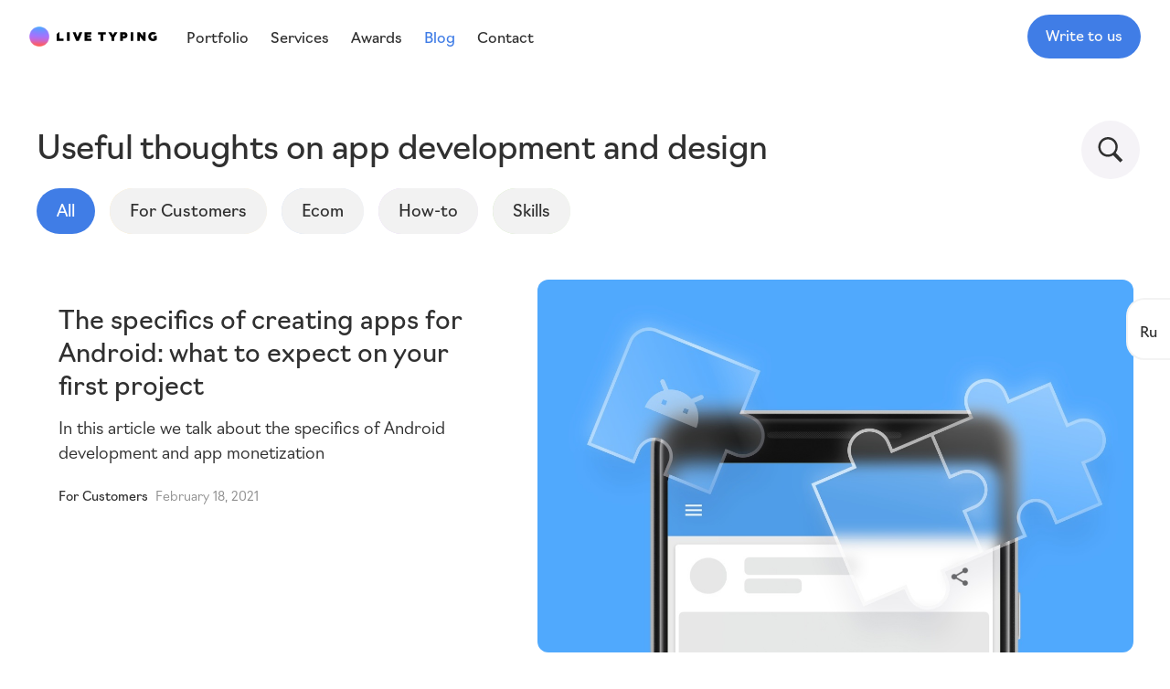

--- FILE ---
content_type: text/html; charset=utf-8
request_url: https://livetyping.com/en/blog
body_size: 7887
content:
<!DOCTYPE html><html
class="no-js" lang="en"><head><meta
charset="utf-8"><meta
name="referrer" content="no-referrer-when-downgrade"><meta
http-equiv="x-ua-compatible" content="ie=edge"><meta
name="viewport" content="width=device-width, initial-scale=1, user-scalable=no"><meta
name="format-detection" content="telephone=no"><meta
name="HandheldFriendly" content="true"><title>Blog about Application Development and Interface design | Live Typing</title><meta
name="keywords" content="iOS, Android, HTML5, BackEnd, FrontEnd, UX/UI, UI Design, UX Research, iOS development, Android development, Web Development, Outsource, Outstaff, Mobile App Development, Web App Development"><meta
name="description" content="Blog about the development and design of applications ✓ Web and mobile app development company «Live Typing» ✓ 7 years of experience and more than 200 projects"><link
rel="canonical" href="https://livetyping.com/en/blog"><link
rel="alternate" hreflang="ru" href="https://livetyping.com/ru/blog?filter=%D0%9A%D0%BB%D0%B8%D0%B5%D0%BD%D1%82%D0%B0%D0%BC"><link
rel="alternate" hreflang="en" href="https://livetyping.com/en/blog?filter=For%20Customers"><meta
name="geo.region" content="MD"><meta
name="geo.position" content="38.9914312,-77.0243108"><meta
name="ICBM" content="38.9914312,-77.0243108"><meta
name="geo.placename" content="Live Typing"><meta
name="dcterms.Identifier" content="https://livetyping.com/en/blog"><meta
name="dcterms.Format" content="text/html"><meta
name="dcterms.Relation" content="Live Typing"><meta
name="dcterms.Language" content="en"><meta
name="dcterms.Publisher" content="Live Typing"><meta
name="dcterms.Type" content="text/html"><meta
name="dcterms.Coverage" content="https://livetyping.com/en/"><meta
name="dcterms.Rights" content="Copyright &copy;2026 Live Typing."><meta
name="dcterms.Title" content="Blog about Application Development and Interface design | Live Typing"><meta
name="dcterms.Subject" content="iOS, Android, HTML5, BackEnd, FrontEnd, UX/UI, UI Design, UX Research, iOS development, Android development, Web Development, Outsource, Outstaff, Mobile App Development, Web App Development"><meta
name="dcterms.Contributor" content="Live Typing"><meta
name="dcterms.Date" content="2026-01-22"><meta
name="dcterms.Description" content="Blog about the development and design of applications ✓ Web and mobile app development company «Live Typing» ✓ 7 years of experience and more than 200 projects"><meta
property="og:image" content="https://livetyping.com/assets/images/global/_socialOg/720×400.png?modified=20260122.030124"><meta
property="og:title" content="Blog about Application Development and Interface design | Live Typing"><meta
name="twitter:image" content="https://livetyping.com/assets/images/global/_twitterCard/720×400.png?modified=20260122.030124"><meta
name="twitter:title" content="Blog about Application Development and Interface design | Live Typing"><link
type="text/plain" rel="author" href="/humans.txt"> <script type="application/ld+json">{"@context":"http://schema.org","@type":"Organization","name":"Live Typing","url":"https://livetyping.com/en","logo":"https://livetyping.com/assets/images/global/720×400.png","sameAs":["https://twitter.com/livetyping","https://www.facebook.com/LiveTyping","https://www.linkedin.com/company/1841197","https://www.instagram.com/live_typing","https://github.com/livetyping","https://dribbble.com/ltst"],"address":{"@type":"PostalAddress","streetAddress":"8120 Fenton St #204, Silver Spring, MD 20910","addressLocality":"Silver Spring","addressRegion":"MD","postalCode":"20910","addressCountry":"US"},"email":"&#38;&#35;&#49;&#49;&#53;&#59;&#38;&#35;&#57;&#55;&#59;&#38;&#35;&#49;&#48;&#56;&#59;&#38;&#35;&#49;&#48;&#49;&#59;&#38;&#35;&#49;&#49;&#53;&#59;&#38;&#35;&#54;&#52;&#59;&#38;&#35;&#49;&#48;&#56;&#59;&#38;&#35;&#49;&#48;&#53;&#59;&#38;&#35;&#49;&#49;&#56;&#59;&#38;&#35;&#49;&#48;&#49;&#59;&#38;&#35;&#49;&#49;&#54;&#59;&#38;&#35;&#49;&#50;&#49;&#59;&#38;&#35;&#49;&#49;&#50;&#59;&#38;&#35;&#49;&#48;&#53;&#59;&#38;&#35;&#49;&#49;&#48;&#59;&#38;&#35;&#49;&#48;&#51;&#59;&#38;&#35;&#52;&#54;&#59;&#38;&#35;&#49;&#49;&#55;&#59;&#38;&#35;&#49;&#49;&#53;&#59;","telephone":"+1 202 304 7608 ","department":[]}</script> <script type="application/ld+json">{"@context":"http://schema.org","@type":"BreadcrumbList","itemListElement":[{"@type":"ListItem","position":"1","item":{"@id":"https://livetyping.com/en","name":"Homepage"}},{"@type":"ListItem","position":"2","item":{"@id":"https://livetyping.com/en/blog","name":"Blog"}}]}</script> <link
rel="stylesheet" href="https://livetyping.com/assets/processed/static/css/critical.css?modified=20260122.030124" type="text/css"><link
rel="stylesheet" href="https://livetyping.com/assets/processed/static/css/main.css?modified=20260122.030124" type="text/css"><link
rel="icon" type="image/svg+xml" href="https://livetyping.com/assets/processed/favicon.svg"><link
rel="apple-touch-icon" sizes="57x57" href="https://livetyping.com/assets/processed/apple-touch-icon-57x57.png?modified=20260122.030124"><link
rel="apple-touch-icon" sizes="60x60" href="https://livetyping.com/assets/processed/apple-touch-icon-60x60.png?modified=20260122.030124"><link
rel="apple-touch-icon" sizes="72x72" href="https://livetyping.com/assets/processed/apple-touch-icon-72x72.png?modified=20260122.030124"><link
rel="apple-touch-icon" sizes="76x76" href="https://livetyping.com/assets/processed/apple-touch-icon-76x76.png?modified=20260122.030124"><link
rel="manifest" href="https://livetyping.com/assets/processed/manifest.json"><link
rel="mask-icon" href="https://livetyping.com/assets/processed/safari-pinned-tab.svg?modified=20260122.030124" color="#5bbad5"><link
rel="shortcut icon" type="image/x-icon" href="https://livetyping.com/assets/processed/favicon.ico"><meta
name="apple-mobile-web-app-title" content="Live Typing"><meta
name="application-name" content="Live Typing"><meta
name="msapplication-TileColor" content="#ffffff"><meta
name="msapplication-config" content="https://livetyping.com/assets/processed/browserconfig.xml"><meta
name="theme-color" content="#ffffff"><link
rel="dns-prefetch" href="https://yandex.ru"><link
rel="dns-prefetch" href="https://yandex.com"><link
rel="dns-prefetch" href="https://fonts.googleapis.com"><link
rel="dns-prefetch" href="https://www.google.com"><link
rel="dns-prefetch" href="https://sentry.ltst.su"><link
rel="alternate" href="https://livetyping.com/en/rss" type="application/rss+xml" title="Live Typing » Blog"></head><body
class="page  page--footer-disable ">
<noscript>
<iframe
src="//www.googletagmanager.com/ns.html?id=GTM-5KXLJB" height="0" width="0" style="display:none;visibility:hidden"></iframe>
</noscript> <script>(function(w,d,s,l,i){w[l]=w[l]||[];w[l].push({'gtm.start':new Date().getTime(),event:'gtm.js'});var f=d.getElementsByTagName(s)[0],j=d.createElement(s),dl=l!='dataLayer'?'&l='+l:'';j.async=true;j.src='//www.googletagmanager.com/gtm.js?id='+i+dl;f.parentNode.insertBefore(j,f);})(window,document,'script','dataLayer','GTM-5KXLJB');</script> <section
class="page__wrapper js-page"><div
class="header js-header  -fixed"><div
class="header-desktop"><div
class="header-desktop__wrapper">
<a
class="header-desktop__logo" href="https://livetyping.com/en/">
<span
class="header-desktop__logo-icon"></span><div
class="header-desktop__logo-text">
<img
width="110px" height="22px" src="/assets/processed/static/img/header-desktop/assets/logo_text.svg" /></div>
</a><div
class="header-nav header-desktop__nav header-desktop__nav--desktop"><ul
class="header-nav__list"><li
class="header-nav__item  ">
<a
href="https://livetyping.com/en/portfolio" class="header-nav__link">
<span>Portfolio<span>
</a></li><li
class="header-nav__item  ">
<a
href="https://livetyping.com/en/services" class="header-nav__link">
<span>Services<span>
</a></li><li
class="header-nav__item  ">
<a
href="https://livetyping.com/en/awards" class="header-nav__link">
<span>Awards<span>
</a></li><li
class="header-nav__item  -active">
<a
href="https://livetyping.com/en/blog" class="header-nav__link">
<span>Blog<span>
</a></li><li
class="header-nav__item  ">
<a
href="https://livetyping.com/en/contacts" class="header-nav__link">
<span>Contact<span>
</a></li></ul></div><div
class="header-desktop__actions"><div
class="header-desktop__btn-wrapper header-desktop__btn-wrapper--search">
<button
class="header-desktop__btn button button--small button--rounded-max js-header-search-btn">
<svg
width="24px" heigth="24px">
<use
xlink:href="/assets/processed/svg-symbols.svg#ic-search"></use>
</svg>
</button></div><div
class="header-desktop__btn-wrapper header-desktop__btn-wrapper--contact-us">
<a
class="header-desktop__btn button button--small button--rounded-max" href="/contacts?utm_source=site&utm_medium=head&utm_campaign=knopka">Write to us</a></div><div
class="header-desktop__btn-wrapper header-desktop__btn-wrapper--hamburger">
<button
class="header-desktop__hamburger js-header__hamburger js-mobile-nav-toggler"><span
class="header-desktop__hamburger-icon"></span></button></div></div></div></div><div
class="header-mobile js-mobile-nav -collapse"><div
class="header-mobile__box"><div
class="header-mobile__item">
<a
href="https://livetyping.com/en/portfolio" class=" header-mobile__nav-link ">
<span
class="header-mobile__nav-text">
Portfolio
</span>
</a></div><div
class="header-mobile__item">
<a
href="https://livetyping.com/en/services" class=" header-mobile__nav-link ">
<span
class="header-mobile__nav-text">
Services
</span>
</a></div><div
class="header-mobile__item">
<a
href="https://livetyping.com/en/awards" class=" header-mobile__nav-link ">
<span
class="header-mobile__nav-text">
Awards
</span>
</a></div><div
class="header-mobile__item">
<a
href="https://livetyping.com/en/blog" class=" header-mobile__nav-link  -active ">
<span
class="header-mobile__nav-text">
Blog
</span>
</a></div><div
class="header-mobile__item">
<a
href="https://livetyping.com/en/contacts" class=" header-mobile__nav-link ">
<span
class="header-mobile__nav-text">
Contact
</span>
</a></div><div
class="header-mobile__item">
<a
href="https://livetyping.com/en/team" class=" header-mobile__nav-link ">
<span
class="header-mobile__nav-text">
Our Team
</span>
</a></div><div
class="header-mobile__item">
<a
href="https://livetyping.com/ru/" class="header-mobile__nav-link header-mobile__nav-link--lang">
<span
class="header-mobile__nav-text">rus</span>
</a></div></div><div
class="header-mobile__footer"><div
class="header-mobile__socials js-header__follow">
<a
href="https://www.tiktok.com/@live_typing" class="header-mobile__follow-link" target="_blank"><div
class="header-mobile__follow-icon">
<img
src="https://livetyping.com/assets/images/social/ic-tiktok.svg" alt="TikTok"></div>
</a>
<a
href="https://www.behance.net/ltst" class="header-mobile__follow-link" target="_blank"><div
class="header-mobile__follow-icon">
<img
src="https://livetyping.com/assets/images/social/ic-behance.svg" alt="behance"></div>
</a>
<a
href="https://www.linkedin.com/company/livetyping/" class="header-mobile__follow-link" target="_blank"><div
class="header-mobile__follow-icon">
<img
src="https://livetyping.com/assets/images/social/ic-linkedin.svg" alt="linkedIn"></div>
</a>
<a
href="https://dribbble.com/ltst" class="header-mobile__follow-link" target="_blank"><div
class="header-mobile__follow-icon">
<img
src="https://livetyping.com/assets/images/social/ic-dribbble.svg" alt="dribble"></div>
</a></div></div></div><div
class="search-panel js-header-search-panel"><div
class="search-panel__overlay"></div><div
class="search-panel__wrapper"><div
class="search-panel__form search-wrapper"><div
class="ya-site-form ya-site-form_inited_no"
onclick="return {
'action': 'https://livetyping.com/en/search/blog',
'arrow': false,
'language': 'en',
'logo': 'rb',
'publicname': 'Yandex Site Search',
'suggest': true,
'target': '_self',
'tld': 'com',
'type': 2,
'usebigdictionary': true,
'searchid': 2334554,
'input_placeholder': 'Blog search',
'bg': 'transparent',
}"
><form
action="https://yandex.com/search/site/"
method="get"
target="_self"
accept-charset="utf-8"
>
<input
type="hidden" name="searchid" value="2334554"/>
<input
type="hidden" name="l10n" value="en"/>
<input
type="hidden" name="reqenc" value=""/>
<input
type="search" name="text" value=""/>
<input
type="submit" value="Search"/></form></div> <script>(function(w,d,c){var s=d.createElement('script'),h=d.getElementsByTagName('script')[0],e=d.documentElement;if((' '+e.className+' ').indexOf(' ya-page_js_yes ')===-1){e.className+=' ya-page_js_yes';}s.type='text/javascript';s.async=true;s.charset='utf-8';s.src=(d.location.protocol==='https:'?'https:':'http:')+'//site.yandex.net/v2.0/js/all.js';h.parentNode.insertBefore(s,h);(w[c]||(w[c]=[])).push(function(){Ya.Site.Form.init()})})(window,document,'yandex_site_callbacks');</script> </div></div></div></div><div
class="header__buffer"></div><div
class="social-widget js-social-widget header__social-widget"><ul
class="social-widget__list"><li
class="social-widget__item social-widget__item--lang ">
<a
href="/ru/" class="social-widget__link">Ru</a></li></ul></div><div
class="js-header__trigger--position js-header__trigger--type"></div><div
class="b-pane"><div
class="topbar b-pane__topbar"><div
class="topbar__wrapper"><div
class="topbar__inner"><h1 class="topbar__title">
Useful thoughts on&nbsp;app development and&nbsp;design</h1></div><div
class="topbar__buttons-wrapper">
<button
class="topbar__button js-topbar-search-open" title="Поиск по блогу">
<span
class="topbar__button-inner">
<svg
width="24px" heigth="24px">
<use
xlink:href="/assets/processed/svg-symbols.svg#ic-search"></use>
</svg>
</span>
</button></div><div
class="topbar__search search-wrapper"><div
class="ya-site-form ya-site-form_inited_no"
onclick="return {
'action': 'https://livetyping.com/en/search/blog',
'arrow': false,
'language': 'en',
'logo': 'rb',
'publicname': 'Yandex Site Search',
'suggest': true,
'target': '_self',
'tld': 'com',
'type': 2,
'usebigdictionary': true,
'searchid': 2334554,
'input_placeholder': 'Blog search',
'bg': 'transparent',
}"
><form
action="https://yandex.com/search/site/"
method="get"
target="_self"
accept-charset="utf-8"
>
<input
type="hidden" name="searchid" value="2334554"/>
<input
type="hidden" name="l10n" value="en"/>
<input
type="hidden" name="reqenc" value=""/>
<input
type="search" name="text" value=""/>
<input
type="submit" value="Search"/></form></div> <script>(function(w,d,c){var s=d.createElement('script'),h=d.getElementsByTagName('script')[0],e=d.documentElement;if((' '+e.className+' ').indexOf(' ya-page_js_yes ')===-1){e.className+=' ya-page_js_yes';}s.type='text/javascript';s.async=true;s.charset='utf-8';s.src=(d.location.protocol==='https:'?'https:':'http:')+'//site.yandex.net/v2.0/js/all.js';h.parentNode.insertBefore(s,h);(w[c]||(w[c]=[])).push(function(){Ya.Site.Form.init()})})(window,document,'yandex_site_callbacks');</script> <div
class="topbar__buttons-wrapper">
<button
class="topbar__button js-topbar-search-close" title="Закрыть">
<span
class="topbar__button-inner">
<svg
width="24px" heigth="24px">
<use
xlink:href="/assets/processed/svg-symbols.svg#ic-close"></use>
</svg>
</span>
</button></div></div></div></div><div
class="posts"><div
class="posts__filter posts__filter--hidden filter js-posts__hiding-block"><a
class="pin  pin--blue  filter__pin pin--blog js-filter__pin -active "
href="blog"
data-whole-articles-number="30"
>
<span
class="pin__text">All</span>
</a><a
class="pin  pin--gradient  filter__pin pin--blog js-filter__pin"
href="?filter=for-customers"
data-whole-articles-number="9"
data-filter="for-customers"
><div
class="pin__bg" style="background: linear-gradient(90deg, #FFE9B0 0%, #FFF5DB 100%)" ></div>
<span
class="pin__text">For Customers</span>
</a><a
class="pin  pin--gradient  filter__pin pin--blog js-filter__pin"
href="?filter=ecommerce"
data-whole-articles-number="4"
data-filter="ecommerce"
><div
class="pin__bg" style="background: linear-gradient(90deg, #C6D8F8 0%, #E6EEFC 100%)" ></div>
<span
class="pin__text">Ecom</span>
</a><a
class="pin  pin--gradient  filter__pin pin--blog js-filter__pin"
href="?filter=how-to"
data-whole-articles-number="2"
data-filter="how-to"
><div
class="pin__bg" style="background: linear-gradient(90deg, #E5C9FB 0%, #F3E6FD 100%)" ></div>
<span
class="pin__text">How-to</span>
</a><a
class="pin  pin--gradient  filter__pin pin--blog js-filter__pin"
href="?filter=skills"
data-whole-articles-number="14"
data-filter="skills"
><div
class="pin__bg" style="background: linear-gradient(90deg, #C4E9A6 0%, #E5F5D8 100%)" ></div>
<span
class="pin__text">Skills</span>
</a></div><div
class="articles-list js-articles-list articles-list--blog" data-initial-posts-count="13">
<a
href="https://livetyping.com/en/blog/specifics-of-creating-apps-for-android"
class="snippet snippet--blog articles-list__article posts__item b-post"
><div
class="snippet__header"
><div
class="snippet__image posts-item__image"
style="background-image: url('https://livetyping.com/assets/images/team/00.jpg')"
></div></div><div
class="snippet__body"><div
class="snippet__title">
The specifics of creating apps for Android: what to expect on your first project</div><div
class="snippet__description"><p><p><em></em>In this article we talk about the specifics of Android development and app monetization&nbsp;</p></p></div><div
class="snippet__meta"><div
class="snippet__category">For Customers</div><div
class="snippet__date">February 18, 2021</div></div></div>
</a>
<a
href="https://livetyping.com/en/blog/how-to-save-money-on-back-end-development-for-mobile-app"
class="snippet snippet--blog articles-list__article posts__item b-post"
><div
class="snippet__header"
><div
class="snippet__image posts-item__image"
style="background-image: url('https://livetyping.com/assets/images/blog/Preview_Kak_sekonomit.png')"
></div></div><div
class="snippet__body"><div
class="snippet__title">
How to save money on back-end development for mobile app</div><div
class="snippet__description"><p><p>The backend for a&nbsp;mobile application is&nbsp;one of&nbsp;the most expensive graphs at&nbsp;the development stage. In&nbsp;this article we&nbsp;will talk about how to&nbsp;reduce costs without losing quality<br></p></p></div><div
class="snippet__meta"><div
class="snippet__category">For Customers</div><div
class="snippet__date">August 09, 2019</div></div></div>
</a>
<a
href="https://livetyping.com/en/blog/how-to-create-an-effective-ecommerce-app"
class="snippet snippet--blog articles-list__article posts__item b-post"
><div
class="snippet__header"
><div
class="snippet__image posts-item__image"
style="background-image: url('https://livetyping.com/assets/images/blog/preview-how-to-create-an-effective-ecommerce-app.jpg')"
></div></div><div
class="snippet__body"><div
class="snippet__title">
How to Create an Effective eCommerce App</div><div
class="snippet__description"><p><p>One third of&nbsp;online purchases are made through mobile apps, and that part is increasing from year to year. What should be the eCommerce mobile app to bring money to your business?&nbsp;Follow our tips</p></p></div><div
class="snippet__meta"><div
class="snippet__category">For Customers</div><div
class="snippet__date">August 01, 2019</div></div></div>
</a>
<a
href="https://livetyping.com/en/blog/six-ways-to-profit-from-your-marketplace"
class="snippet snippet--blog articles-list__article posts__item b-post"
><div
class="snippet__header"
><div
class="snippet__image posts-item__image"
style="background-image: url('https://livetyping.com/assets/images/blog/Preview_Business_models_of_marketplace.png')"
></div></div><div
class="snippet__body"><div
class="snippet__title">
Six ways to&nbsp;profit from your marketplace</div><div
class="snippet__description"><p><p>Transaction fees, subscriptions, featuring offers and other business models that work for eCommerce startups</p></p></div><div
class="snippet__meta"><div
class="snippet__category">Ecom</div><div
class="snippet__date">September 11, 2018</div></div></div>
</a>
<a
href="https://livetyping.com/en/blog/live-typing-listed-on-clutch-as-a-top-ipad-app-developer-and-russian-app-developer"
class="snippet snippet--blog articles-list__article posts__item b-post"
><div
class="snippet__header"
><div
class="snippet__image posts-item__image"
style="background-image: url('https://livetyping.com/assets/images/blog/Preview_Clutch.png')"
></div></div><div
class="snippet__body"><div
class="snippet__title">
Live Typing Listed on&nbsp;Clutch as&nbsp;a&nbsp;Top iPad App Developer and&nbsp;Russian App Developer</div><div
class="snippet__description"><p><p>As&nbsp;prestigious digital rating marketplace claims, Live Typing is&nbsp;one of&nbsp;the best companies you can trust to&nbsp;develop app for Apple tablets, especially in&nbsp;Russia</p></p></div><div
class="snippet__meta"><div
class="snippet__category">For Customers</div><div
class="snippet__date">July 23, 2018</div></div></div>
</a>
<a
href="https://livetyping.com/en/blog/app-website-awards"
class="snippet snippet--blog articles-list__article posts__item b-post"
><div
class="snippet__header"
><div
class="snippet__image posts-item__image"
style="background-image: url('https://livetyping.com/assets/images/blog/app-website-awards_670x2_tiny.png')"
></div></div><div
class="snippet__body"><div
class="snippet__title">
Most prestigious mobile app and&nbsp;website awards</div><div
class="snippet__description"><p><p>This list contains annual and daily, paid and free awards for startups and well-established companies</p></p></div><div
class="snippet__meta"><div
class="snippet__category">For Customers</div><div
class="snippet__date">April 11, 2018</div></div></div>
</a>
<a
href="https://livetyping.com/en/blog/live-typings-work-speaks-for-itself-at-goodfirms"
class="snippet snippet--blog articles-list__article posts__item b-post"
><div
class="snippet__header"
><div
class="snippet__image posts-item__image"
style="background-image: url('https://livetyping.com/assets/images/blog/GoodFirms-Preview.png')"
></div></div><div
class="snippet__body"><div
class="snippet__title">
Live Typing's Work Speaks for Itself at GoodFirms</div><div
class="snippet__description"><p><p>Research among IT&nbsp;companies made by&nbsp;GoodFirms led to&nbsp;the conclusion: Live Typing is&nbsp;team that lift your project up&nbsp;from idea to&nbsp;success<br></p></p></div><div
class="snippet__meta"><div
class="snippet__category">For Customers</div><div
class="snippet__date">January 29, 2018</div></div></div>
</a>
<a
href="https://livetyping.com/en/blog/choosing-a-deep-link-service"
class="snippet snippet--blog articles-list__article posts__item b-post"
><div
class="snippet__header"
><div
class="snippet__image posts-item__image"
style="background-image: url('https://livetyping.com/assets/images/blog/deep_links2.png')"
></div></div><div
class="snippet__body"><div
class="snippet__title">
Choosing a&nbsp;deep link service. The ILE DE BEAUTE app experience</div><div
class="snippet__description"><p><p>What is&nbsp;deep linking, which service to&nbsp;choose and how this technology is&nbsp;implemented in&nbsp;the ILE DE&nbsp;BEAUTE app</p></p></div><div
class="snippet__meta"><div
class="snippet__category">Ecom</div><div
class="snippet__date">November 16, 2017</div></div></div>
</a>
<a
href="https://livetyping.com/en/blog/why-ecommerce-projects-should-get-their-own-mobile-apps"
class="snippet snippet--blog articles-list__article posts__item b-post"
><div
class="snippet__header"
><div
class="snippet__image posts-item__image"
style="background-image: url('https://livetyping.com/assets/images/blog/mobile-app-for-ecommerce_11.jpg')"
></div></div><div
class="snippet__body"><div
class="snippet__title">
Why eCommerce projects should get their own mobile apps</div><div
class="snippet__description"><p><p>Increase in conversion rate, native payments and other benefits for any retail brand</p></p></div><div
class="snippet__meta"><div
class="snippet__category">Ecom</div><div
class="snippet__date">July 31, 2017</div></div></div>
</a>
<a
href="https://livetyping.com/en/blog/clutch-rating"
class="snippet snippet--blog articles-list__article posts__item b-post"
><div
class="snippet__header"
><div
class="snippet__image posts-item__image"
style="background-image: url('https://livetyping.com/assets/images/blog/Clutch-rating-preview.png')"
></div></div><div
class="snippet__body"><div
class="snippet__title">
Live Typing named as&nbsp;one of&nbsp;the top development companies</div><div
class="snippet__description"><p><p>For six years the Live Typing`s team has been working on the reputation of professionals. In April 2017, it paid off</p></p></div><div
class="snippet__meta"><div
class="snippet__date">April 24, 2017</div></div></div>
</a>
<a
href="https://livetyping.com/en/blog/ar-vs-vr-choosing-an-interactive-experience-for-your-business"
class="snippet snippet--blog articles-list__article posts__item b-post"
><div
class="snippet__header"
><div
class="snippet__image posts-item__image"
style="background-image: url('https://livetyping.com/assets/images/blog/vr_live_typing.jpg')"
></div></div><div
class="snippet__body"><div
class="snippet__title">
AR vs VR: Choosing an&nbsp;Interactive Experience for&nbsp;Your Business</div><div
class="snippet__description"><p><p>AR and VR are captivating the imaginations of small business owners looking to stand out. Here’s how to figure out which investment is right for you<br
/></p></p></div><div
class="snippet__meta"><div
class="snippet__category">For Customers</div><div
class="snippet__date">April 11, 2017</div></div></div>
</a>
<a
href="https://livetyping.com/en/blog/building-websites-without-a-developer"
class="snippet snippet--blog articles-list__article posts__item b-post"
><div
class="snippet__header"
><div
class="snippet__image posts-item__image"
style="background-image: url('https://livetyping.com/assets/images/blog/Tilda_preview_670x2_tiny.png')"
></div></div><div
class="snippet__body"><div
class="snippet__title">
Building websites without a&nbsp;developer in&nbsp;2018</div><div
class="snippet__description"><p><p
class="post-page__paragraph-text">Among a huge number of website builders, it’s important to choose one. And we found it</p></p></div><div
class="snippet__meta"><div
class="snippet__category">How-to</div><div
class="snippet__date">March 31, 2017</div></div></div>
</a>
<a
href="https://livetyping.com/en/blog/zendesk-intercom-chatra"
class="snippet snippet--blog articles-list__article posts__item b-post"
><div
class="snippet__header"
><div
class="snippet__image posts-item__image"
style="background-image: url('https://livetyping.com/assets/images/blog/pic_blog_small.png')"
></div></div><div
class="snippet__body"><div
class="snippet__title">
Zendesk vs Intercom vs Chatra vs JivoChat. Choosing a&nbsp;chat service for&nbsp;your website</div><div
class="snippet__description"><p><p>Live chat proposes the best balance between face-to-face dialogue, personal life and real help. All you have to&nbsp;do&nbsp;is&nbsp;choose one solution of&nbsp;dozens</p></p></div><div
class="snippet__meta"><div
class="snippet__category">Ecom</div><div
class="snippet__date">March 13, 2017</div></div></div>
</a></div>
<button
class="button button--rounded-max button--large button--blue posts__button js-load-more-articles-link " >
<span
class="button__text">Show more</span>
</button></div></div> <script type="text/javascript">if(typeof window.LT==='undefined'){window.LT={}}
window.LT.blog={articles:{totalCount:30,initialCount:13,loadedCount:13},defaultTag:"All articles",currentTag:"",}</script> <div
class="page__buffer"></div></section><footer
class="page__footer js-header__trigger--hide"><div
class="footer "><div
class="footer__wrapper"><div
class="footer__section footer-section footer-section--contacts"><div
class="footer-section__title">Contact us</div><ul
class="footer-contacts footer__contacts"><li
class="footer-contacts__item">
<a
href="mailto:hi@livetyping.com"
class="footer-contacts__link js-lt-crm"
data-lt-crm-place="footer-email"
data-lt-copy
>hi@livetyping.com</a></li></ul></div><div
class="footer__section footer-section footer-section--socials"><div
class="footer-section__title">Follow us</div><div
class="footer-section__content footer-section__content--socials footer__socials">
<a
href="https://www.tiktok.com/@live_typing" class="footer__social-link" target="_blank"><div
class="footer__social-icon">
<img
src="https://livetyping.com/assets/images/social/ic-tiktok.svg" alt="TikTok"></div>
</a>
<a
href="https://www.behance.net/ltst" class="footer__social-link" target="_blank"><div
class="footer__social-icon">
<img
src="https://livetyping.com/assets/images/social/ic-behance.svg" alt="behance"></div>
</a>
<a
href="https://www.linkedin.com/company/livetyping/" class="footer__social-link" target="_blank"><div
class="footer__social-icon">
<img
src="https://livetyping.com/assets/images/social/ic-linkedin.svg" alt="linkedIn"></div>
</a>
<a
href="https://github.com/LiveTyping/" class="footer__social-link" target="_blank"><div
class="footer__social-icon">
<img
src="https://livetyping.com/assets/images/social/ic-github.svg" alt="github"></div>
</a>
<a
href="https://dribbble.com/ltst" class="footer__social-link" target="_blank"><div
class="footer__social-icon">
<img
src="https://livetyping.com/assets/images/social/ic-dribbble.svg" alt="dribble"></div>
</a></div></div><div
class="footer__section footer-section footer-section--nav"><div
class="footer-nav footer__nav footer__nav--main"><nav
class="footer-nav__list"><li
class="footer-nav__item ">
<a
href="https://livetyping.com/en/portfolio">Portfolio</a></li><li
class="footer-nav__item footer-nav__item--category">
<a
href="https://livetyping.com/en/services">Services</a></li><li
class="footer-nav__item ">
<a
href="https://livetyping.com/en/awards">Awards</a></li><li
class="footer-nav__item ">
<a
href="https://livetyping.com/en/blog">Blog</a></li><li
class="footer-nav__item ">
<a
href="https://livetyping.com/en/contacts">Contact</a></li><li
class="footer-nav__item ">
<a
href="https://livetyping.com/en/team">Our Team</a></li><li
class="footer-nav__item footer-nav__item--lang">
<a
href="/ru">Rus</a></li></nav></div><div
class="footer-subnav footer__nav footer__nav--secondary"><div
class="footer-subnav__title">
<a
href="https://livetyping.com/en/services">Services</a></div><nav
class="footer-subnav__list"></nav></div></div><div
class="footer__section footer-section footer-section--meta"><div
class="footer-meta"><div
class="footer-meta__item"><div
class="copyright"><p>&copy; 2010–2025, Live Typing Inc</p></div></div><div
class="footer-meta__item">
<a
href="https://livetyping.com/en/sitemap" class="footer-meta__link">Sitemap</a></div><div
class="footer-meta__item">
<a
href="/pdf/privacy-lt.pdf" target="_blank" class="footer-meta__link">Политика конфиденциальности</a></div><div
class="footer-meta__item footer-meta__item--block">
This site is protected by reCAPTCHA and the Google
<a
href="https://policies.google.com/privacy" class="footer-meta__link">Privacy Policy</a>
and <a
href="https://policies.google.com/terms" class="footer-meta__link">Terms of Service</a> apply.</div></div></div></div></div></footer><link
rel="stylesheet" href="https://fonts.googleapis.com/css?family=PT+Serif:400,400i,700,700i&amp;subset=cyrillic,cyrillic-ext,latin-ext"><link
rel="stylesheet" href="https://fonts.googleapis.com/css?family=PT+Sans:400,700&amp;subset=cyrillic"> <script src="https://livetyping.com/assets/processed/static/js/polyfill.js?modified=20260122.030124" defer></script> <script src="https://livetyping.com/assets/processed/static/js/main.js?modified=20260122.030124" defer></script> <script src="https://www.google.com/recaptcha/api.js?render=6LcFDcIUAAAAABAlxRusbvRmaCWjqcmp_h2yrTfF&hl=en"></script> <script src="https://www.google.com/recaptcha/api.js?hl=en" defer></script> </body></html>

--- FILE ---
content_type: text/html; charset=utf-8
request_url: https://www.google.com/recaptcha/api2/anchor?ar=1&k=6LcFDcIUAAAAABAlxRusbvRmaCWjqcmp_h2yrTfF&co=aHR0cHM6Ly9saXZldHlwaW5nLmNvbTo0NDM.&hl=en&v=PoyoqOPhxBO7pBk68S4YbpHZ&size=invisible&anchor-ms=20000&execute-ms=30000&cb=u3hvdq6ykg7q
body_size: 48817
content:
<!DOCTYPE HTML><html dir="ltr" lang="en"><head><meta http-equiv="Content-Type" content="text/html; charset=UTF-8">
<meta http-equiv="X-UA-Compatible" content="IE=edge">
<title>reCAPTCHA</title>
<style type="text/css">
/* cyrillic-ext */
@font-face {
  font-family: 'Roboto';
  font-style: normal;
  font-weight: 400;
  font-stretch: 100%;
  src: url(//fonts.gstatic.com/s/roboto/v48/KFO7CnqEu92Fr1ME7kSn66aGLdTylUAMa3GUBHMdazTgWw.woff2) format('woff2');
  unicode-range: U+0460-052F, U+1C80-1C8A, U+20B4, U+2DE0-2DFF, U+A640-A69F, U+FE2E-FE2F;
}
/* cyrillic */
@font-face {
  font-family: 'Roboto';
  font-style: normal;
  font-weight: 400;
  font-stretch: 100%;
  src: url(//fonts.gstatic.com/s/roboto/v48/KFO7CnqEu92Fr1ME7kSn66aGLdTylUAMa3iUBHMdazTgWw.woff2) format('woff2');
  unicode-range: U+0301, U+0400-045F, U+0490-0491, U+04B0-04B1, U+2116;
}
/* greek-ext */
@font-face {
  font-family: 'Roboto';
  font-style: normal;
  font-weight: 400;
  font-stretch: 100%;
  src: url(//fonts.gstatic.com/s/roboto/v48/KFO7CnqEu92Fr1ME7kSn66aGLdTylUAMa3CUBHMdazTgWw.woff2) format('woff2');
  unicode-range: U+1F00-1FFF;
}
/* greek */
@font-face {
  font-family: 'Roboto';
  font-style: normal;
  font-weight: 400;
  font-stretch: 100%;
  src: url(//fonts.gstatic.com/s/roboto/v48/KFO7CnqEu92Fr1ME7kSn66aGLdTylUAMa3-UBHMdazTgWw.woff2) format('woff2');
  unicode-range: U+0370-0377, U+037A-037F, U+0384-038A, U+038C, U+038E-03A1, U+03A3-03FF;
}
/* math */
@font-face {
  font-family: 'Roboto';
  font-style: normal;
  font-weight: 400;
  font-stretch: 100%;
  src: url(//fonts.gstatic.com/s/roboto/v48/KFO7CnqEu92Fr1ME7kSn66aGLdTylUAMawCUBHMdazTgWw.woff2) format('woff2');
  unicode-range: U+0302-0303, U+0305, U+0307-0308, U+0310, U+0312, U+0315, U+031A, U+0326-0327, U+032C, U+032F-0330, U+0332-0333, U+0338, U+033A, U+0346, U+034D, U+0391-03A1, U+03A3-03A9, U+03B1-03C9, U+03D1, U+03D5-03D6, U+03F0-03F1, U+03F4-03F5, U+2016-2017, U+2034-2038, U+203C, U+2040, U+2043, U+2047, U+2050, U+2057, U+205F, U+2070-2071, U+2074-208E, U+2090-209C, U+20D0-20DC, U+20E1, U+20E5-20EF, U+2100-2112, U+2114-2115, U+2117-2121, U+2123-214F, U+2190, U+2192, U+2194-21AE, U+21B0-21E5, U+21F1-21F2, U+21F4-2211, U+2213-2214, U+2216-22FF, U+2308-230B, U+2310, U+2319, U+231C-2321, U+2336-237A, U+237C, U+2395, U+239B-23B7, U+23D0, U+23DC-23E1, U+2474-2475, U+25AF, U+25B3, U+25B7, U+25BD, U+25C1, U+25CA, U+25CC, U+25FB, U+266D-266F, U+27C0-27FF, U+2900-2AFF, U+2B0E-2B11, U+2B30-2B4C, U+2BFE, U+3030, U+FF5B, U+FF5D, U+1D400-1D7FF, U+1EE00-1EEFF;
}
/* symbols */
@font-face {
  font-family: 'Roboto';
  font-style: normal;
  font-weight: 400;
  font-stretch: 100%;
  src: url(//fonts.gstatic.com/s/roboto/v48/KFO7CnqEu92Fr1ME7kSn66aGLdTylUAMaxKUBHMdazTgWw.woff2) format('woff2');
  unicode-range: U+0001-000C, U+000E-001F, U+007F-009F, U+20DD-20E0, U+20E2-20E4, U+2150-218F, U+2190, U+2192, U+2194-2199, U+21AF, U+21E6-21F0, U+21F3, U+2218-2219, U+2299, U+22C4-22C6, U+2300-243F, U+2440-244A, U+2460-24FF, U+25A0-27BF, U+2800-28FF, U+2921-2922, U+2981, U+29BF, U+29EB, U+2B00-2BFF, U+4DC0-4DFF, U+FFF9-FFFB, U+10140-1018E, U+10190-1019C, U+101A0, U+101D0-101FD, U+102E0-102FB, U+10E60-10E7E, U+1D2C0-1D2D3, U+1D2E0-1D37F, U+1F000-1F0FF, U+1F100-1F1AD, U+1F1E6-1F1FF, U+1F30D-1F30F, U+1F315, U+1F31C, U+1F31E, U+1F320-1F32C, U+1F336, U+1F378, U+1F37D, U+1F382, U+1F393-1F39F, U+1F3A7-1F3A8, U+1F3AC-1F3AF, U+1F3C2, U+1F3C4-1F3C6, U+1F3CA-1F3CE, U+1F3D4-1F3E0, U+1F3ED, U+1F3F1-1F3F3, U+1F3F5-1F3F7, U+1F408, U+1F415, U+1F41F, U+1F426, U+1F43F, U+1F441-1F442, U+1F444, U+1F446-1F449, U+1F44C-1F44E, U+1F453, U+1F46A, U+1F47D, U+1F4A3, U+1F4B0, U+1F4B3, U+1F4B9, U+1F4BB, U+1F4BF, U+1F4C8-1F4CB, U+1F4D6, U+1F4DA, U+1F4DF, U+1F4E3-1F4E6, U+1F4EA-1F4ED, U+1F4F7, U+1F4F9-1F4FB, U+1F4FD-1F4FE, U+1F503, U+1F507-1F50B, U+1F50D, U+1F512-1F513, U+1F53E-1F54A, U+1F54F-1F5FA, U+1F610, U+1F650-1F67F, U+1F687, U+1F68D, U+1F691, U+1F694, U+1F698, U+1F6AD, U+1F6B2, U+1F6B9-1F6BA, U+1F6BC, U+1F6C6-1F6CF, U+1F6D3-1F6D7, U+1F6E0-1F6EA, U+1F6F0-1F6F3, U+1F6F7-1F6FC, U+1F700-1F7FF, U+1F800-1F80B, U+1F810-1F847, U+1F850-1F859, U+1F860-1F887, U+1F890-1F8AD, U+1F8B0-1F8BB, U+1F8C0-1F8C1, U+1F900-1F90B, U+1F93B, U+1F946, U+1F984, U+1F996, U+1F9E9, U+1FA00-1FA6F, U+1FA70-1FA7C, U+1FA80-1FA89, U+1FA8F-1FAC6, U+1FACE-1FADC, U+1FADF-1FAE9, U+1FAF0-1FAF8, U+1FB00-1FBFF;
}
/* vietnamese */
@font-face {
  font-family: 'Roboto';
  font-style: normal;
  font-weight: 400;
  font-stretch: 100%;
  src: url(//fonts.gstatic.com/s/roboto/v48/KFO7CnqEu92Fr1ME7kSn66aGLdTylUAMa3OUBHMdazTgWw.woff2) format('woff2');
  unicode-range: U+0102-0103, U+0110-0111, U+0128-0129, U+0168-0169, U+01A0-01A1, U+01AF-01B0, U+0300-0301, U+0303-0304, U+0308-0309, U+0323, U+0329, U+1EA0-1EF9, U+20AB;
}
/* latin-ext */
@font-face {
  font-family: 'Roboto';
  font-style: normal;
  font-weight: 400;
  font-stretch: 100%;
  src: url(//fonts.gstatic.com/s/roboto/v48/KFO7CnqEu92Fr1ME7kSn66aGLdTylUAMa3KUBHMdazTgWw.woff2) format('woff2');
  unicode-range: U+0100-02BA, U+02BD-02C5, U+02C7-02CC, U+02CE-02D7, U+02DD-02FF, U+0304, U+0308, U+0329, U+1D00-1DBF, U+1E00-1E9F, U+1EF2-1EFF, U+2020, U+20A0-20AB, U+20AD-20C0, U+2113, U+2C60-2C7F, U+A720-A7FF;
}
/* latin */
@font-face {
  font-family: 'Roboto';
  font-style: normal;
  font-weight: 400;
  font-stretch: 100%;
  src: url(//fonts.gstatic.com/s/roboto/v48/KFO7CnqEu92Fr1ME7kSn66aGLdTylUAMa3yUBHMdazQ.woff2) format('woff2');
  unicode-range: U+0000-00FF, U+0131, U+0152-0153, U+02BB-02BC, U+02C6, U+02DA, U+02DC, U+0304, U+0308, U+0329, U+2000-206F, U+20AC, U+2122, U+2191, U+2193, U+2212, U+2215, U+FEFF, U+FFFD;
}
/* cyrillic-ext */
@font-face {
  font-family: 'Roboto';
  font-style: normal;
  font-weight: 500;
  font-stretch: 100%;
  src: url(//fonts.gstatic.com/s/roboto/v48/KFO7CnqEu92Fr1ME7kSn66aGLdTylUAMa3GUBHMdazTgWw.woff2) format('woff2');
  unicode-range: U+0460-052F, U+1C80-1C8A, U+20B4, U+2DE0-2DFF, U+A640-A69F, U+FE2E-FE2F;
}
/* cyrillic */
@font-face {
  font-family: 'Roboto';
  font-style: normal;
  font-weight: 500;
  font-stretch: 100%;
  src: url(//fonts.gstatic.com/s/roboto/v48/KFO7CnqEu92Fr1ME7kSn66aGLdTylUAMa3iUBHMdazTgWw.woff2) format('woff2');
  unicode-range: U+0301, U+0400-045F, U+0490-0491, U+04B0-04B1, U+2116;
}
/* greek-ext */
@font-face {
  font-family: 'Roboto';
  font-style: normal;
  font-weight: 500;
  font-stretch: 100%;
  src: url(//fonts.gstatic.com/s/roboto/v48/KFO7CnqEu92Fr1ME7kSn66aGLdTylUAMa3CUBHMdazTgWw.woff2) format('woff2');
  unicode-range: U+1F00-1FFF;
}
/* greek */
@font-face {
  font-family: 'Roboto';
  font-style: normal;
  font-weight: 500;
  font-stretch: 100%;
  src: url(//fonts.gstatic.com/s/roboto/v48/KFO7CnqEu92Fr1ME7kSn66aGLdTylUAMa3-UBHMdazTgWw.woff2) format('woff2');
  unicode-range: U+0370-0377, U+037A-037F, U+0384-038A, U+038C, U+038E-03A1, U+03A3-03FF;
}
/* math */
@font-face {
  font-family: 'Roboto';
  font-style: normal;
  font-weight: 500;
  font-stretch: 100%;
  src: url(//fonts.gstatic.com/s/roboto/v48/KFO7CnqEu92Fr1ME7kSn66aGLdTylUAMawCUBHMdazTgWw.woff2) format('woff2');
  unicode-range: U+0302-0303, U+0305, U+0307-0308, U+0310, U+0312, U+0315, U+031A, U+0326-0327, U+032C, U+032F-0330, U+0332-0333, U+0338, U+033A, U+0346, U+034D, U+0391-03A1, U+03A3-03A9, U+03B1-03C9, U+03D1, U+03D5-03D6, U+03F0-03F1, U+03F4-03F5, U+2016-2017, U+2034-2038, U+203C, U+2040, U+2043, U+2047, U+2050, U+2057, U+205F, U+2070-2071, U+2074-208E, U+2090-209C, U+20D0-20DC, U+20E1, U+20E5-20EF, U+2100-2112, U+2114-2115, U+2117-2121, U+2123-214F, U+2190, U+2192, U+2194-21AE, U+21B0-21E5, U+21F1-21F2, U+21F4-2211, U+2213-2214, U+2216-22FF, U+2308-230B, U+2310, U+2319, U+231C-2321, U+2336-237A, U+237C, U+2395, U+239B-23B7, U+23D0, U+23DC-23E1, U+2474-2475, U+25AF, U+25B3, U+25B7, U+25BD, U+25C1, U+25CA, U+25CC, U+25FB, U+266D-266F, U+27C0-27FF, U+2900-2AFF, U+2B0E-2B11, U+2B30-2B4C, U+2BFE, U+3030, U+FF5B, U+FF5D, U+1D400-1D7FF, U+1EE00-1EEFF;
}
/* symbols */
@font-face {
  font-family: 'Roboto';
  font-style: normal;
  font-weight: 500;
  font-stretch: 100%;
  src: url(//fonts.gstatic.com/s/roboto/v48/KFO7CnqEu92Fr1ME7kSn66aGLdTylUAMaxKUBHMdazTgWw.woff2) format('woff2');
  unicode-range: U+0001-000C, U+000E-001F, U+007F-009F, U+20DD-20E0, U+20E2-20E4, U+2150-218F, U+2190, U+2192, U+2194-2199, U+21AF, U+21E6-21F0, U+21F3, U+2218-2219, U+2299, U+22C4-22C6, U+2300-243F, U+2440-244A, U+2460-24FF, U+25A0-27BF, U+2800-28FF, U+2921-2922, U+2981, U+29BF, U+29EB, U+2B00-2BFF, U+4DC0-4DFF, U+FFF9-FFFB, U+10140-1018E, U+10190-1019C, U+101A0, U+101D0-101FD, U+102E0-102FB, U+10E60-10E7E, U+1D2C0-1D2D3, U+1D2E0-1D37F, U+1F000-1F0FF, U+1F100-1F1AD, U+1F1E6-1F1FF, U+1F30D-1F30F, U+1F315, U+1F31C, U+1F31E, U+1F320-1F32C, U+1F336, U+1F378, U+1F37D, U+1F382, U+1F393-1F39F, U+1F3A7-1F3A8, U+1F3AC-1F3AF, U+1F3C2, U+1F3C4-1F3C6, U+1F3CA-1F3CE, U+1F3D4-1F3E0, U+1F3ED, U+1F3F1-1F3F3, U+1F3F5-1F3F7, U+1F408, U+1F415, U+1F41F, U+1F426, U+1F43F, U+1F441-1F442, U+1F444, U+1F446-1F449, U+1F44C-1F44E, U+1F453, U+1F46A, U+1F47D, U+1F4A3, U+1F4B0, U+1F4B3, U+1F4B9, U+1F4BB, U+1F4BF, U+1F4C8-1F4CB, U+1F4D6, U+1F4DA, U+1F4DF, U+1F4E3-1F4E6, U+1F4EA-1F4ED, U+1F4F7, U+1F4F9-1F4FB, U+1F4FD-1F4FE, U+1F503, U+1F507-1F50B, U+1F50D, U+1F512-1F513, U+1F53E-1F54A, U+1F54F-1F5FA, U+1F610, U+1F650-1F67F, U+1F687, U+1F68D, U+1F691, U+1F694, U+1F698, U+1F6AD, U+1F6B2, U+1F6B9-1F6BA, U+1F6BC, U+1F6C6-1F6CF, U+1F6D3-1F6D7, U+1F6E0-1F6EA, U+1F6F0-1F6F3, U+1F6F7-1F6FC, U+1F700-1F7FF, U+1F800-1F80B, U+1F810-1F847, U+1F850-1F859, U+1F860-1F887, U+1F890-1F8AD, U+1F8B0-1F8BB, U+1F8C0-1F8C1, U+1F900-1F90B, U+1F93B, U+1F946, U+1F984, U+1F996, U+1F9E9, U+1FA00-1FA6F, U+1FA70-1FA7C, U+1FA80-1FA89, U+1FA8F-1FAC6, U+1FACE-1FADC, U+1FADF-1FAE9, U+1FAF0-1FAF8, U+1FB00-1FBFF;
}
/* vietnamese */
@font-face {
  font-family: 'Roboto';
  font-style: normal;
  font-weight: 500;
  font-stretch: 100%;
  src: url(//fonts.gstatic.com/s/roboto/v48/KFO7CnqEu92Fr1ME7kSn66aGLdTylUAMa3OUBHMdazTgWw.woff2) format('woff2');
  unicode-range: U+0102-0103, U+0110-0111, U+0128-0129, U+0168-0169, U+01A0-01A1, U+01AF-01B0, U+0300-0301, U+0303-0304, U+0308-0309, U+0323, U+0329, U+1EA0-1EF9, U+20AB;
}
/* latin-ext */
@font-face {
  font-family: 'Roboto';
  font-style: normal;
  font-weight: 500;
  font-stretch: 100%;
  src: url(//fonts.gstatic.com/s/roboto/v48/KFO7CnqEu92Fr1ME7kSn66aGLdTylUAMa3KUBHMdazTgWw.woff2) format('woff2');
  unicode-range: U+0100-02BA, U+02BD-02C5, U+02C7-02CC, U+02CE-02D7, U+02DD-02FF, U+0304, U+0308, U+0329, U+1D00-1DBF, U+1E00-1E9F, U+1EF2-1EFF, U+2020, U+20A0-20AB, U+20AD-20C0, U+2113, U+2C60-2C7F, U+A720-A7FF;
}
/* latin */
@font-face {
  font-family: 'Roboto';
  font-style: normal;
  font-weight: 500;
  font-stretch: 100%;
  src: url(//fonts.gstatic.com/s/roboto/v48/KFO7CnqEu92Fr1ME7kSn66aGLdTylUAMa3yUBHMdazQ.woff2) format('woff2');
  unicode-range: U+0000-00FF, U+0131, U+0152-0153, U+02BB-02BC, U+02C6, U+02DA, U+02DC, U+0304, U+0308, U+0329, U+2000-206F, U+20AC, U+2122, U+2191, U+2193, U+2212, U+2215, U+FEFF, U+FFFD;
}
/* cyrillic-ext */
@font-face {
  font-family: 'Roboto';
  font-style: normal;
  font-weight: 900;
  font-stretch: 100%;
  src: url(//fonts.gstatic.com/s/roboto/v48/KFO7CnqEu92Fr1ME7kSn66aGLdTylUAMa3GUBHMdazTgWw.woff2) format('woff2');
  unicode-range: U+0460-052F, U+1C80-1C8A, U+20B4, U+2DE0-2DFF, U+A640-A69F, U+FE2E-FE2F;
}
/* cyrillic */
@font-face {
  font-family: 'Roboto';
  font-style: normal;
  font-weight: 900;
  font-stretch: 100%;
  src: url(//fonts.gstatic.com/s/roboto/v48/KFO7CnqEu92Fr1ME7kSn66aGLdTylUAMa3iUBHMdazTgWw.woff2) format('woff2');
  unicode-range: U+0301, U+0400-045F, U+0490-0491, U+04B0-04B1, U+2116;
}
/* greek-ext */
@font-face {
  font-family: 'Roboto';
  font-style: normal;
  font-weight: 900;
  font-stretch: 100%;
  src: url(//fonts.gstatic.com/s/roboto/v48/KFO7CnqEu92Fr1ME7kSn66aGLdTylUAMa3CUBHMdazTgWw.woff2) format('woff2');
  unicode-range: U+1F00-1FFF;
}
/* greek */
@font-face {
  font-family: 'Roboto';
  font-style: normal;
  font-weight: 900;
  font-stretch: 100%;
  src: url(//fonts.gstatic.com/s/roboto/v48/KFO7CnqEu92Fr1ME7kSn66aGLdTylUAMa3-UBHMdazTgWw.woff2) format('woff2');
  unicode-range: U+0370-0377, U+037A-037F, U+0384-038A, U+038C, U+038E-03A1, U+03A3-03FF;
}
/* math */
@font-face {
  font-family: 'Roboto';
  font-style: normal;
  font-weight: 900;
  font-stretch: 100%;
  src: url(//fonts.gstatic.com/s/roboto/v48/KFO7CnqEu92Fr1ME7kSn66aGLdTylUAMawCUBHMdazTgWw.woff2) format('woff2');
  unicode-range: U+0302-0303, U+0305, U+0307-0308, U+0310, U+0312, U+0315, U+031A, U+0326-0327, U+032C, U+032F-0330, U+0332-0333, U+0338, U+033A, U+0346, U+034D, U+0391-03A1, U+03A3-03A9, U+03B1-03C9, U+03D1, U+03D5-03D6, U+03F0-03F1, U+03F4-03F5, U+2016-2017, U+2034-2038, U+203C, U+2040, U+2043, U+2047, U+2050, U+2057, U+205F, U+2070-2071, U+2074-208E, U+2090-209C, U+20D0-20DC, U+20E1, U+20E5-20EF, U+2100-2112, U+2114-2115, U+2117-2121, U+2123-214F, U+2190, U+2192, U+2194-21AE, U+21B0-21E5, U+21F1-21F2, U+21F4-2211, U+2213-2214, U+2216-22FF, U+2308-230B, U+2310, U+2319, U+231C-2321, U+2336-237A, U+237C, U+2395, U+239B-23B7, U+23D0, U+23DC-23E1, U+2474-2475, U+25AF, U+25B3, U+25B7, U+25BD, U+25C1, U+25CA, U+25CC, U+25FB, U+266D-266F, U+27C0-27FF, U+2900-2AFF, U+2B0E-2B11, U+2B30-2B4C, U+2BFE, U+3030, U+FF5B, U+FF5D, U+1D400-1D7FF, U+1EE00-1EEFF;
}
/* symbols */
@font-face {
  font-family: 'Roboto';
  font-style: normal;
  font-weight: 900;
  font-stretch: 100%;
  src: url(//fonts.gstatic.com/s/roboto/v48/KFO7CnqEu92Fr1ME7kSn66aGLdTylUAMaxKUBHMdazTgWw.woff2) format('woff2');
  unicode-range: U+0001-000C, U+000E-001F, U+007F-009F, U+20DD-20E0, U+20E2-20E4, U+2150-218F, U+2190, U+2192, U+2194-2199, U+21AF, U+21E6-21F0, U+21F3, U+2218-2219, U+2299, U+22C4-22C6, U+2300-243F, U+2440-244A, U+2460-24FF, U+25A0-27BF, U+2800-28FF, U+2921-2922, U+2981, U+29BF, U+29EB, U+2B00-2BFF, U+4DC0-4DFF, U+FFF9-FFFB, U+10140-1018E, U+10190-1019C, U+101A0, U+101D0-101FD, U+102E0-102FB, U+10E60-10E7E, U+1D2C0-1D2D3, U+1D2E0-1D37F, U+1F000-1F0FF, U+1F100-1F1AD, U+1F1E6-1F1FF, U+1F30D-1F30F, U+1F315, U+1F31C, U+1F31E, U+1F320-1F32C, U+1F336, U+1F378, U+1F37D, U+1F382, U+1F393-1F39F, U+1F3A7-1F3A8, U+1F3AC-1F3AF, U+1F3C2, U+1F3C4-1F3C6, U+1F3CA-1F3CE, U+1F3D4-1F3E0, U+1F3ED, U+1F3F1-1F3F3, U+1F3F5-1F3F7, U+1F408, U+1F415, U+1F41F, U+1F426, U+1F43F, U+1F441-1F442, U+1F444, U+1F446-1F449, U+1F44C-1F44E, U+1F453, U+1F46A, U+1F47D, U+1F4A3, U+1F4B0, U+1F4B3, U+1F4B9, U+1F4BB, U+1F4BF, U+1F4C8-1F4CB, U+1F4D6, U+1F4DA, U+1F4DF, U+1F4E3-1F4E6, U+1F4EA-1F4ED, U+1F4F7, U+1F4F9-1F4FB, U+1F4FD-1F4FE, U+1F503, U+1F507-1F50B, U+1F50D, U+1F512-1F513, U+1F53E-1F54A, U+1F54F-1F5FA, U+1F610, U+1F650-1F67F, U+1F687, U+1F68D, U+1F691, U+1F694, U+1F698, U+1F6AD, U+1F6B2, U+1F6B9-1F6BA, U+1F6BC, U+1F6C6-1F6CF, U+1F6D3-1F6D7, U+1F6E0-1F6EA, U+1F6F0-1F6F3, U+1F6F7-1F6FC, U+1F700-1F7FF, U+1F800-1F80B, U+1F810-1F847, U+1F850-1F859, U+1F860-1F887, U+1F890-1F8AD, U+1F8B0-1F8BB, U+1F8C0-1F8C1, U+1F900-1F90B, U+1F93B, U+1F946, U+1F984, U+1F996, U+1F9E9, U+1FA00-1FA6F, U+1FA70-1FA7C, U+1FA80-1FA89, U+1FA8F-1FAC6, U+1FACE-1FADC, U+1FADF-1FAE9, U+1FAF0-1FAF8, U+1FB00-1FBFF;
}
/* vietnamese */
@font-face {
  font-family: 'Roboto';
  font-style: normal;
  font-weight: 900;
  font-stretch: 100%;
  src: url(//fonts.gstatic.com/s/roboto/v48/KFO7CnqEu92Fr1ME7kSn66aGLdTylUAMa3OUBHMdazTgWw.woff2) format('woff2');
  unicode-range: U+0102-0103, U+0110-0111, U+0128-0129, U+0168-0169, U+01A0-01A1, U+01AF-01B0, U+0300-0301, U+0303-0304, U+0308-0309, U+0323, U+0329, U+1EA0-1EF9, U+20AB;
}
/* latin-ext */
@font-face {
  font-family: 'Roboto';
  font-style: normal;
  font-weight: 900;
  font-stretch: 100%;
  src: url(//fonts.gstatic.com/s/roboto/v48/KFO7CnqEu92Fr1ME7kSn66aGLdTylUAMa3KUBHMdazTgWw.woff2) format('woff2');
  unicode-range: U+0100-02BA, U+02BD-02C5, U+02C7-02CC, U+02CE-02D7, U+02DD-02FF, U+0304, U+0308, U+0329, U+1D00-1DBF, U+1E00-1E9F, U+1EF2-1EFF, U+2020, U+20A0-20AB, U+20AD-20C0, U+2113, U+2C60-2C7F, U+A720-A7FF;
}
/* latin */
@font-face {
  font-family: 'Roboto';
  font-style: normal;
  font-weight: 900;
  font-stretch: 100%;
  src: url(//fonts.gstatic.com/s/roboto/v48/KFO7CnqEu92Fr1ME7kSn66aGLdTylUAMa3yUBHMdazQ.woff2) format('woff2');
  unicode-range: U+0000-00FF, U+0131, U+0152-0153, U+02BB-02BC, U+02C6, U+02DA, U+02DC, U+0304, U+0308, U+0329, U+2000-206F, U+20AC, U+2122, U+2191, U+2193, U+2212, U+2215, U+FEFF, U+FFFD;
}

</style>
<link rel="stylesheet" type="text/css" href="https://www.gstatic.com/recaptcha/releases/PoyoqOPhxBO7pBk68S4YbpHZ/styles__ltr.css">
<script nonce="mtlT0DXYm23vFRHNdIvfSw" type="text/javascript">window['__recaptcha_api'] = 'https://www.google.com/recaptcha/api2/';</script>
<script type="text/javascript" src="https://www.gstatic.com/recaptcha/releases/PoyoqOPhxBO7pBk68S4YbpHZ/recaptcha__en.js" nonce="mtlT0DXYm23vFRHNdIvfSw">
      
    </script></head>
<body><div id="rc-anchor-alert" class="rc-anchor-alert"></div>
<input type="hidden" id="recaptcha-token" value="[base64]">
<script type="text/javascript" nonce="mtlT0DXYm23vFRHNdIvfSw">
      recaptcha.anchor.Main.init("[\x22ainput\x22,[\x22bgdata\x22,\x22\x22,\[base64]/[base64]/[base64]/[base64]/[base64]/[base64]/KGcoTywyNTMsTy5PKSxVRyhPLEMpKTpnKE8sMjUzLEMpLE8pKSxsKSksTykpfSxieT1mdW5jdGlvbihDLE8sdSxsKXtmb3IobD0odT1SKEMpLDApO08+MDtPLS0pbD1sPDw4fFooQyk7ZyhDLHUsbCl9LFVHPWZ1bmN0aW9uKEMsTyl7Qy5pLmxlbmd0aD4xMDQ/[base64]/[base64]/[base64]/[base64]/[base64]/[base64]/[base64]\\u003d\x22,\[base64]\x22,\[base64]/[base64]/Cs8Oqw68qW3l2PcKtMwnCnC/CikURwrfDncO3w5jDhBbDpyBsJgVHTcKPwqstPcORw71RwqVDKcKPwprDssOvw5oKw6XCgQp1MgvCpcOGw7hBXcKFw6rDhMKDw4LCogo/[base64]/DcK/RgrDvXPCu8ODw6HDmMK6ZcKtwpsGwpXCo8Kbwrt4NcO8woHClsKJFcK6ewPDnsOEAR/Dl0VbL8KDwqDCscOcR8KpUcKCwp7CoXvDvxrDmRrCuQ7CkcOzLDozw6Fyw6HDgcKGO3/DqW/CjSslw6fCqsKeCMKjwoMUw7B9wpLClcOtfcOwBnPCgsKEw57DkTvCuWLDk8KGw41gJ8OSVV0scMKqO8KPNMKrPXsKAsK4wrs6DHbCs8K9XcOqw60vwq8cSk9jw49+wq7Di8KwQMKLwoAYw7vDh8K5woHDtGw6VsKQwrnDoV/DusOHw4cfwo1ZworCncOww7LCjThUwrY4wrB7w7/CjyPDt31Ca1V8P8KiwosxbcOYw6/DnEfDp8Osw6NKSsONf1/Cv8KEJDoeYA82wpUqwpFydlLDmsO7THvDgsK2GHAewr9GJ8OswrnCrQjCiWnCpx3Dt8OHwonChsOdYsK1YkbDgVBiw4txWsO/wrITwrImBsOuLDDDlsOIQcKpw7PDgMKQA38kI8KXwpHDqlFfwrLCj2/CqcOVHsOREknDoDTDkxrCgsOaMlTDogYfwp99WRgKKcOUwqFdNcKSw4nCiDzCoFvDi8KHw4bCpSttw53DigN6O8OCwpHCsm/Cqxtdw6XCvWYJwoDCscKMU8O8WsO6w53ChU1RfQHDjkN1w6VEfgXCuj4ywr3CjMKlbVhjwrZzwoJOwpMKw5gbBsOrccOWwoN0wrk8G1vChSUmFcK5wpzChgZkwq4awpnDvsOVL8KBNcOXKkwSwqogw5DCqcOCJcKGO11DEMO4KhPDmWHDnE3DisKoRcO0w40TDsOGwo/CgUYkwo3ChMORRMKHwpLCmyXDhERpw7h7w583w7lTwqgow4lGfsKCYMK7w5fDisOLGcKDFxHDnVAefMO2wqnDm8Kiw45kQ8KaPMORwqjDpMKfamdDw6/CjFfDgsOEJcOrwo/CgjHCvzdWeMOiESp8PMOfw4wXw7QcwofCjsOpNSN+w6jChjLDkMK+fmdZw7vCvmDDk8OewrvDvVPChgMYKU7DgAotDcKuw73CihLDp8O/LT3DqS13ORcDSsKWHUbCnMOYw41YwqwswrtZIsK+w6bDsMOAwrjCqR/DmXZiKcOlEcKQG3fCh8KIVSI1N8OqGVgMLg7DjsKOwqjCq1TCiMKDw78Lw51Ewq0jwopmUXvCgMODGcKJDcO3X8KNHcK/wpsdwpFvfS1eE0gAwofDr1HDujltwqPCscKrXGciZgDCpsKjQFNAGsOgJSPCo8OeKV8Kw6VMwqvCpMKZfFPCi2/[base64]/CggQtT1/DtTEBw6cAEcOPORXDmjfDh8K9dkkmFXfCtAgiw4E3QnEWwpdFwoMwRVjDg8OQwpfCr1oJR8KjI8KzYMO/dWs0L8KBG8Kiwp5/w6XCgTNuNjnDsRYTAMK1C0BUGggLP2UpFDzCgWXDsDLDijgPwpAaw45eYcKSIn8fE8Krw5fCpcOdw7XCs1JLw5gwasKKU8OOZFLCgnt/w7x8PETDjirCpcOrw6LCjFxfXxzDthJ7UsO4wpxgYBdIWUdOYF5lG1/[base64]/ClsKyOsO/w7opw53DhMKQwq3DsMO/w7TDu8KbLEIuRDIZw5NtA8OMFcK4ZiRdAz9zw7rDucO4wqVMwobDuCwVw4UWwrjDoi7CiQs9wojDhw/CmcKpWywCbhnCu8OsacO4wrIibcKnwqvDoDnCvMKBOsOpIhXDpw8/wrXCtBfCkjkLZMKRwqzCrSbCucOoPsKbd3c4fsOmw7t0CgfCrx/ChUhCEcOGTsOEwpTDqyPDt8OZRTzDqyPCtEI5ScKCwr7Cn0LCrRHClnLDu0rDjmzCmz5sJxnCv8K/JcOVwpPCmsOsZy4FwrTDvsODwrI7SApONMKQwoM5L8Kgw4Q1wq3Cr8KnEVoGwrvCpHkPw6jDhlcRwo4Kw4RlRlvCkMOnw4bChcKLey/ChUfCmcKZPsOuwq5JVWPDoUHDpwwjNMO/w6VaecKTKSbCjUHCtDdww7AIDQ/DjsOrwpQLwrrDh2HDrWNvGyhQH8OzUwcUw4hCaMOow6dMw4ALXjgLw6Qgw73Dh8KCHcOjw67CpgfDo2kBHXPDg8KtKDVgwpHCmTjCjMKrwpoEFirDuMONaUHCqsO6GXwXfcKvacO/w6BVXlnDqcO5w7jDjSnCr8KqY8KIcsO/ccOwenU8CMKLwpnDslQtwpoVBUrCrh/DsSrDusOrDwRAw5zDiMOMwqvCr8OnwqQ+wpM1w4YHw7REwogjwq/DnsKlw69IwphAKUHDicKpwrM2w7BHw7FWF8K2ScK8w6jCicOUw6Y4LQrDlcOxw4bCvmbDm8Kew5PCu8OIwpo6UMOOUsKhYsO3WsOxwrYYRsOpXwl0w7HDnTsTw4Vhw5fDlVjDosKbRcOIOmjDr8KNw7jDmwtUwpgmLAIHw6sAUMKQNsOEwphGKQ5zwptfZCXCjUY/XMOFX0k4a8Kxw5fCiQNKecKlS8KGTcK7KzjDtGXDhsOgwp/Cm8KWwr7DpsKuScKKw70YUsO9wq1/w6bCgngew5UzwqrDgCPDrysMH8OhIsOxeyhGwqYdTsKmEcK5dhtWA3HDpF/Dl0TCgTLDosOsccKKwpzDiRVgwqMjQcKUISHCvMKKw7htZRFNw6EFw6BsMcOpw48wAGrDixgYwoZjwohgU20Vw5HDj8Oqd0zCuyvCisKjYcKzP8KIOkxLUcK/wojClcO5wptkY8Kiw6xTIiwZYgnDvsKnwopFwoMbM8Kuw6o1FW0FJRvDiVNqwpLCsMKcw5jDgUl6w6YiQEjCk8KbA1Qpwr7CjsKGCiBHKT/[base64]/Dg3x5woPDmMOFwrEFwofDqMKTwpbCqcKoSzg6wrTCkwLDsFQcw7jCjMK3wopsNcK/wpYPfsKEwrJfEsKrwoDDtsK0esOMRsKow7fCsxnDuMKnw610RcOZO8OsZ8Oow4fDvsKOG8O1MDvCux9/[base64]/[base64]/[base64]/DuXYbw4lMfBHCu8Kffy8DwrgnVcOOb8OjwoPDssKxfkNjw4cZwogOMsOqw60YDcK5w6BxZMKIwpNJfsOTwoEkDcK3CcOcJ8KXPsO7TMOHHAHCusKOw6Frw7vDkD/Ci3/CtsK+wpcbXXozC3PCh8OEworDkg3DlcKxTMK/[base64]/CgwpffkY3Ew3Dl8O1wqFvw5x8wqM+PsKtMcKowq7DiDTCj0Ihw7FbM0vDt8KVwrdgLFtrBcKywogKW8OjSAtBw7MGw4dZIj7CmMOhw6zCscKgGQNZw6LDpcKdwpTCpS7DrXXDvVPDrsOXwop4w6c0w7PDlQbCgBQhwoEqcibDpsOtDTvDvcKrbCTCgsOXSsKSd0/DqcKMw5vDnlwfB8KnwpTCpTtqwoVXwrXCky0/w5xvFD9SLsO8w5cGwoY8w6w1FkJow6spwoZkd2guA8Kzw7bDhkpHw4QEfRIWYFvDkcKyw7FyS8OEJcOXIcOeOcKSwozCjRIPw7LCmcORFsOEw6oJKMOZTAZ0K0lgwohBwpB1EsOtDHLDlRpWGsO9wo/[base64]/[base64]/EsKpDDIywqUpw6BZO8OkwpzDkGgKd8O/RChMwoPDhMOswqI0w6YXw6ELwrDDj8K9YcOwFsOhwoR4wqPCqlbCrMObDEgoScOtM8KOTHd2UH7Dk8O+YsO4wrgZN8KDwq1BwpVOwqpZZsKIw7vCh8O5wrM+CsKvecOuQRfDhsOnwq/DuMKUwrLCgFMeNsKHwozDq3Vzw4fDicO3IcOYwrrCssOBQFFzw7bChGAqw6LDk8OtJnNKDMOOVB7DksOCwrnDkw9XCMKrUl3DqcKwLiIYWMKlbHFSwrHCrGEEw7BVBkvCicKcwrbDtcOiw4zDmcOrL8Okw7XCrsOPVcOBw47CsMKZwoXDngUzKcOew5PCo8OXwpp/IT4UNcOzw5jDlx1Tw6F8w7/CqUlSwovDpk/CncKOw5LDl8O6wrzCmcK1fMOXEMKmX8Ofw6BIwpRrw5wqw7LCkMOWw4YvfsKLRULClR/CuRzDmsKTwqXCp1/DusKBWjVuVgzCkRfDhsOWK8K5aX3ClsKjDS92AcOyLwXCocK/McKGwrdZaz8Ww5nDpMKHwoXDkD04wr/DrsKwFcKxIsOkQyDDs2xybzvDgGjDsh/[base64]/DuDrDicO8w4Iba8OAw6x2XsOpwqbCocKow4LDvsKuwptZw4ktBcOLwrgnwobCpWNoHMORw67CswZSw6/[base64]/Cv0JXwqTDt8OXHREkPsKBwrNyE3nCqU/DkMKpwoQ5wprCnnnCscKiw5oRJCVWwphYw63CicKcAcKWw5HDm8Ohwq02w5PCkcO4wooXLcO/woc6w5LDjSFRFgs6w7nDil4Nwq/CjMK3AsOiwrxlDMOcU8OawrIEw6HDoMOEwrXClgbDmxrCsBrDjBDDhsODUxXCrMOdw6FROAzDmm3DnjvDjTzCkDABwrzDpcKPNH4wwrcMw63DucOTwq0xM8KzcsK0wpkAwq96BcKhw4fCi8Kpw61lSMKoHUvDpmzDvsKIUA/[base64]/DjCvCgMOGTMOKwrMrAHDDpTbCj8O4wrfCgsKGw4PDlGHCpcO0wr8FZ8KRQcKleFYQwq5cw7s9SGsyFMO/AiHDnxHChMOzGBDCrCHCiWcHEcOpwp7ChcOawpFOw6MXw7ZrUcOxVsOGScKlwpYwUcK1wqM7Fi/CoMK7bcK1wqvCrMOvNMKABBDCsxpow6NucRHCuzQbAsKhwrzCpUHDgTU4AcO2RXrCsDrClsKuScKhwrDDvnF1GMOPGsKFwqZKwr/DhW7DrUAyw4XDg8KoaMOgNMOTw55Iw4BqTMKDOhUgw5dkUB/DncKvw4JXH8KvwovDrk5OCsOKwrPDlsOpw5HDqHEgfcK/DsObwqszGWAFw5lZwpjDgsKwwq42cyfDhynDtcKdwolTwptbwq3CijALIMOdaUgxw6fCkwnDqMOPw6kRwp3CmMO8f3FDR8Kfw57DqMK/YMOAw7drwpshw4VFasOYwrDChsKMwpfCosONw7omSMOnL3/[base64]/wo1yUsKOwpVcw4/CgsOoZsOzw7TDqcK1FzrDojHDp8Kow4TCi8KqaFZ/NsOzU8Olwrd4wokwEmAhBClrwrHCiU/Dp8K4fAzClmjCuE52bErDvmo9NsKAbsO1FGfDs3fDkcKowp1XwpYhJxzCk8Kdw4RAAlfCgCrDhnpfGMK1w4PDhzpAw73CocOkZkMpw6nCmcOXaEnCiUIKw49eWsKQXMKSw4jCiAbDn8K/wpfCusK+wrhrc8OPwonCryY3w4fDhsOvfSjDgQk1EH7CiHXDn8O5w59nBwPDjk/DlsONwqsawpvDlCLDrSUNwrnCjwzCucOgNHInGmvCsn3Du8OnwrnDqcKVXG7CjVnDssO9G8OCw7fDgQZuw5NOCMKMZFRrfcOkwosmwr/DrklkRMKzGSwPw43Dn8KywqXDisO3wrvCmcKAwq51GsKgw5B4wpLCmcOUA38EwoPDnMK/wo7DuMKMAcOTwrYaOF1Ow745wpxICDV2w7E6IcKNwrYkLx7DoSJjSmLCmMKYw4jDg8OMw6NAMmTDpgjCs2HDhcOdNh/CswHCosO4w45owqrDiMORU8OEwptgFlFywpLDkMKAcRdmPMO/QsOzK0rCnMOawp5iTsKnRSkuwq3DvcOBacOtwoHDhG3CqhgNHxB4IhTDscOcwpLDtkdDacODGcKNw7XCqMONPMOtw4AtOcKTwqwLwptXwpXDssK+FsKVwobDh8KWJMOuwozDnsOUwoDCqVbDpR85wq9KdsOcw4bCoMKCP8OjwoPDjsKheiI/w7LDqsKCJ8O0eMKOwpxQbMOZR8KOwohbcsKcBzNfwofDl8OKCTRSPMKuwo7Dmh1RUjrCh8OxF8KIaCwUf2TDqsO0W2JLPXMtJMOgVhnDmsK/WcKHaMKAwrXCpMOGKCXCqHcxw4LDgsOTw6vClMOGblbDr3DDnMKZw4AbZVjDl8O0w5HCkMKqHcKNw5gSKX7CpXZyDBHDjMOvEAfCvALDkh15wqRAXh/[base64]/DiW/CjMKQLMOrwo3CiGRAw7zCncOkw41XBMKVPV/CusK2TV9xwoTCsjZcYcOswrVDJMKewrxWwrE5w5UAwrojLcKyw63CgcKSwrrDr8K6LkfCs0fDk1XChh9kwobCggM1T8Kxw51aQ8KlICApMjVMDsKjw5bDhcKgw6PCusKeTMOHP3A7LcKoZXtXwr/Cn8OVw7vCvMOSw54iw5xuBsOfwpHDkCbCjElRw6QQw6VUwqDDqR5dH29swoFYwrHCoMKabhYpd8O+w5sMG3N8wplxw50IMFc+wp3Cp1HDqlEWYsKgUD3CpMOQD1ZFEEnCs8OXwqHCiyICDcO/w7bCsWJbA0/CuBDDl0ANwqlFFMKCw6/[base64]/CimF0wq3DhHQ2JcO2NhtlIMOQw58PwrFKw4LDlMOxH3xkwokQYMO4wph8w4DDsmHCi0rDtkk2wqrDm2Eow4wNaWvCtg7DvcObNMKYWSwtUcKpScOJLHXCsRnChsKzWB/CrsONwpzDuX5UQsOWNsOIw6IyX8Oyw5PCpBYsw5DCh8KdYjHDuE/CicKjwpbCjQjDolN/[base64]/Ct2DCicK9K8OMw75UAsOcXSAUbcOJw5jDkcKgwpRsEV3DssO0wrfCk1jDi1nDoAYnJ8OSYMO0wqrCosOjwrDDtCPDtsKmWcKKAEbCv8K4w5NZTUjDhgbDjsK9XxNQw64Mw6cTw6dNw7bDv8OeL8OqwqnDksOrTDQVwrA8w7M5MsOQQ1dCwohwwp/CpcOAdEJ2dMO+wrDCqcOewqjCixA9HcKaBcKbbB4xTnzCmVUcw4DDtMOxwr7CocKTw4/Dm8K8wo02wpDDpxsswqAASRtHT8Kvw6DDshnCqyDChxRnw5/CrMOQPkXCpQY7dFHClFTCuUBewqpvw5/[base64]/eMKrYFhGw4EGwoUFw6J7cMOlwqjCtl/[base64]/AMK7csKSBCjDgGXCnMOwfm5Cw7V7wod2wp/CoH9keGEdNsOZw4gSTwHCgsKyWsKVXcK7w5ddw4vDlAjCgAPCpSvDmsKXAcKIAmhDNTZKV8K0OsOYP8OSF2sVw4/[base64]/[base64]/DvjIeHMOFCh4nAEsda8OnwrPDrMKVe8KnwpvDgkLClCnCiBMAwovCmRnDhSfDh8ORQ1gjwo7DmBnDkX/Cl8KsVW4oR8KuwrZ9cwzDnsKAw7XCgcOQW8O1woccTCgSdDbCgQzCksK5EcK8V0zCvWJbWMKXwok5w45Dw7/CjsOIwqnCh8KkL8OxTC7Dp8OjwrnCqwRnwpgQasKlw6UVfMOCKXbDng3CpTQhAcK/aVDDj8Kcwo3DuBLDkSbCr8KvfmNtw5DCmz7Cq1/CpDJQDMKOAsOWFkDDn8KkwrTDvcK4XSfCgi8aHcONGMOtwqohw4LCgcOEb8Ogw7rCknXDoB7ClWwvU8KgTA43w5bCmF11TsOjwrPCsn3DtH4NwpN1wr8fEFTCtGzDmErCpC/Dt0DDqRnCkMO+woA5wrVawpzCrk9cwr97wrjCtFfCicK2w7zDocKyT8OcwqI6CDE0wprDi8Ocw7kZw6PCs8KNMQ3DoALDg2fChsOdS8Ouw5JNw5hrwr9vw60Pw4FRw57DnMKoN8OUwr7DgsKkZcKfZcKcbMK/JcO4w6LCiV9Ew4o+wrsGwqPDin3DrWXCuw7CgkvDhATDgBYhfWojwrHCjyjCj8KGITA8LiPDicKIejzCrxXDvQzCncKzw4fDqMK3AGHDjlUOwqwkw7VLwo09wodNcMOSPBhtXWLCisO5wrQkw4ghVMOCwqpPw5DDlFnCocKbacK9w6/[base64]/DucKfcwrCoz5zcgzCqsO7M8KJwoDDiz7CpWMyUcKiw68nw55pMgwXw6LDg8KMT8KPSsK7wop8wp/Dn03DtMKgDhbDsSPCgMOew7MyDRTDrBBxwo5TwrYBDl7CscOKw5RXcX7CoMKPE3TDlB8GwpvCtj3CtBHCuhQnw7/Dtz7DiiBXLU5rw5rCoQHCmcKcSxdOQsOOGX7CjcOgw7PDpBDCrcKzQU9dw6gMwrd+Tw7CijDDi8OXw4w/w7XClD3DtSpZwr/DsylDKGYew4ABwoXDqsO3w48Zw4FkQ8O8bzs6Ogh4SlzCtcOrw5BBwoI3w5rDh8OqEMKuasKIJkPCnWnDjsOLMRsjOSZQw55EGUjDrMKgZcKywoXDh1zCs8KvwrnDg8OQwqLDvWTDmsO3dg/[base64]/wowZwq3CpQADwq1aw7XDmx5pwofCtEI/wr/Doj1iK8OVwqpYw5zDk3DCtk8VwpzCq8Oww6jCkcKCw5EHAndyTVrCsxhPT8KeW3zCgsK/[base64]/CpXFtw4ovKk7Cl24Dw4fDk8KSw7BBCGbCmnnCs8KEFMK2wp7DiW4lHcKjwrzDq8O1L0R4wpXCvsOWU8KXw5rDlyDDq2UHTsKqwpXDgsO3WMK6woRQw708C3XDrMKAIwR+CjnCiB7DssKow5HDg8OBw6TCvcOiTMK8wrDDpDjDugrClGQawrnDjMK4Q8K/[base64]/w5XDiQXCjcOrw6A0w6bCuMKNwrHCkcOzw4rDk8Kxw6J/[base64]/wpYnZcKzwrhJw6Y5wqt8WMOoSD9sE1LCpE7Cn2g1HTtkbTLCuMOpw5E5w6PClMOFw6tVwoHCjMK7ChhAwoLCsi/Cq1JyLMKLfMKnw4fCgsKwwofCocONalLDh8ONQHbDpGACZW13wrZ0wpIZw6rChcK5w7TCpMKPwo5fTzLDrBhXw67CqsOidDpsw4xcw7xHw5rCk8KJw7fDgMO7YikUwp4awo15TQrCj8Kgw64kwoZnw6ttdEDDocK6MgslCD/Dq8K4EsO6wp7Dt8Obb8Kdw4skP8O9wr0Swr7DsMK1VmBZwrgmw5E8wpUHw6HDtsKyesKUwqx6USDCu1UFw6IJUT0Ew7cHwqrDssO7wp7DhcKGw64jw4VGDnnDqcKXw43DnHPCnsOjQMKnw4nCucK3dcK5FMOGUgvCu8KfTHHDhcKFQsOVZV/CosKncMOawpIIbMK9w7LDtHVfwrxnaDE8wrjDiW/CiMKdw6/DlcKPHyJuw7rDkcONwpnCiVPCgQVEwp9yTcOaTMOcwr/CkMKAwqLDllXCocO5K8KwPcOWwqPDnWMbMUhzBcOZW8KuOMKFwrfCqsOSw4knw4Bgw7LCpw8Nwr/CiEbDl1nDh0HCpEoIw6XDuMKgFMK2wqJLQzckwpHCiMOVIX3CsHNtwqsvw7Y7HMODfggMTcKvKEvDlQJ3wp4JwonCosOVKsKaNsOWwo5bw5DClsKZT8KrUMKuasOjFkQgwrjDvsOYdg7ChWrCv8ObXUBbVSsaDSPCp8O9PcOcw4ZUE8Khw71HH17CkyjDsC/[base64]/Dv2LCnjXCpgQiUcKswqtsCz3CnMO3wp3ChQvCjcO7w6HDrGpZKCfDnj7DvMKnwr5Fw4nCs1N/wrbDuGU9w53DvWYbH8K+YcKLDsKYwpxVw5TDpMOJFiXDkTXDuG3CimjDkh/[base64]/[base64]/w7khUBMTw48Af8OadRZdwqA1wo7ClkcJw6HCm8KsPTc8d0HDl2/CtcOPw5PCj8KBwpNnJ05iwqDDuxXCgcK3f0t/wpzChsKXwqcGF3gSw6fCg37CvMKLwrUBWsK0X8KAwqbCsnLDosOdw5pFwp8mXMO4w6AjEMKMwoTCqcOmwq/CqB7ChsKvwoBSw7BowoFJUcOfw75NwrPCsjpwBWTCpcOVw4kSZDsew53DozLChsKtw7N2w6PCrxfDhwB+YVvDhHjDoWIvb0PDnCrDjsKmwobChsOWw4ILRsOEUsOuw4vDtQTCmVLCiDnDkR3DulXCnsOfw5l5wqZDw6t+YAjCkcOSwrjCpcKvwrrCuG/[base64]/Dt8ODw5TCjH7DssKyLkPCu8KcDcKgAcK9w7bDpxhVEMK8w4fChsKjMMKxwqo1w4TDih0Yw7BEMsKswqnDj8OBBsObGVfCvVBPbzBeEhfCjUfDk8K4YFcewpzDsV1pwprDicKww6jDvsORXUrDogTDgQDDvU52OsO/BQg9worCsMOgCMKLEz5TQsK/w5dJw5jDv8OFLsOzeE/DhhvChMKuL8KyKcKfw5Y2w5TCljIuaMK4w4AwwqdGwqZRwoVSw55VwpfCvsKvHVjDsktYZT/Cj0vDhxccYwg8w5Qzw67DmsO6wqIMVcOvL1F/Y8OqScKoCcO/wqJSw4pnecOEXVtVwpDDisO0wo/[base64]/DuXIuw4BCFMKudUgUOcOww4wDwpxcTA1sX8Otw7YTX8OuIMKDcMKrfivClsOLw5dWw4rCi8ORw4/DocO0WgDDusOqdcK6BsOcG23DhX7DusO6woDCm8ONw6law7vDpMO9w6/ChsOxf1s1S8KpwrgXwpfCo1cnYDjDuFwRScOjw4DCqcKGw5IwUsKBOMODaMKuw6fCuB5zLMOSw5DDvVjDmsOuXwg2w6fDgQQ3O8OOX0HCrcKbw7UnwqplwoHDhwNjw6jDosO1w5TDgG0owr/Dn8OaQkhnwp/CosK2WsKfw4p1fVNlw7EywqXCkVcGwpHCogcFYjDDkwbCgzvDrcKgKsOVwocUWSjDlh3DnyfCqBLDpx8Ww7VQw6Rtw7fCgGTDshvCs8O0TV/CoFLCqsKcD8KDHAV4GUbDoW8ywqrCv8K9w4fCj8OgwrTDsDrCg2rDrmvDriTCncOKdMK0wqwEwog9aVF9woDCiEFxw7YPNVlsw5doBcKQTQHCqVZowo0rasKzA8K3wqdbw4/Dv8OzZMOSHsOaU1syw5nDsMKvfwFYfcKWwowMwoXDonPDiVnDv8OBwoY+JkQFXWtqwrgDw6B7w65Bw5YPb0cPYmzDmDlgwownw5c2w43CisOaw6/DphfCpcKkJQXDhjTDu8K3wq9OwrI/ThHCh8K9PCJ1XEJlPzHDi11iw7LDgcOAZcKAV8KicQoEw60ewqLDpcO6wrZeLsOvwpVheMOGw7NEw4gWfC44w5XCrcOjwrLCvcK5ZcO/w48YwrjDhMO0w7NDwogCwoDDh3s/[base64]/ClMOWw5YXw4HDpcOsMMOYURvDhSzDgmpyw6XCmsKcw6RTNmAkeMOhPVbCk8O8wpDDq2JieMOSbCXDn312w77ClMKBMj/[base64]/DnnJzHcK+wrM7U8KNHmDCoCFdwq/CuMKdwq/CmMOWw4rDogfCuSfDrcOowrUqwprCmMORTkJJdcKcw67Dr3XDmxbCiwbCrcKcOxVmOBgABmdAw7gDw6RpwqfCo8KfwrNxw4HDnmrDkn/DkjU2NcKrEhliGsKPEsOvwrDDuMKCQxdQw7zDq8K7w4lBw7XDicKUSzfDgMK0Rj/Drl9hwo8rTMKAe2hmwqUFwrEqw63DqDXCmFZVwqbDkMOvw7VIU8OuwqvDtMKgw6bDkWnCpQR9cxXDuMO+PSRrwrN1wpoBw4PDoxIAGsKtayIEQlPCvsKowrfDsnF9wqgAMGAEJjglw7lKCnYaw5dPwrI6ex9PwpnDt8KOw43CpsK/wqVoOsOuwoDDnsK3FwfDqHvCrcOMX8OkVMOFw47DrcKZXid/VkzDkXIaDcKkVcKsdHwJeG9UwpZ0wqLChcKaXyUtP8KBwq7DmsOqJ8O+w4jDjsKDR0zDlEEnw5EGWw1fw7h7w5TDmcKPN8OoegchYcKZwrMEOGoTcD/[base64]/DhwLCrsOJfMKFP8Okw6bCq8OBw5hjwoDCkmnCssKpw5DChmDCk8OIE8OlUsOKShbDrsKqOsK2HkJJwqt4w5fDtX/DqsOgw4Bgwr04X1xTw5vDr8Krw6nDusOvw4LDm8KNw5Uqwp9UG8KLHsOPw4PDr8Kbw6fCjsOXwrkVw4DDqxF8Xz8lWMOgw5odw67Csi/CpBTDncKBw4zDsRrDucOewr1OwpnDmEHDj2BIw6JNQ8K8NcK1bEHDucKjwrshPsKKVh8GYsKEwrd3w5bCl3jDrsOZw7QcBnsPw742aUJIw5pVXMOhBE3DkMK1amzCkMKNDsKRIV/CmBLCr8K/[base64]/Cj8OSwoPDgcOBw6nDmEwnC8OHV3XCtCYdw5zCuEVPwqZqB1jCqB7Cn3fCo8OaaMOME8OdQcO7bSp8AHUzwrt+EcKtw5PCpWRyw4oBw4nDgsKvZcKcw4FMw4vDkyvCtBcxKijDomXCqxc/[base64]/Dq3zDvMKiw6p9CF/DgzZaSSRqVSE0E8Obwo7CjcOcQcOvbmo9FkbCrMOOdMOwAsOdwqIEW8O0woVIM8KbwrAGGxQJB1YFRWIjU8O8PUvCuk7Crg8ww71fwpzDlcOyFkg7w5FFYMK3wqfCjsKYw77CtMO0w5/DqMOfDsObwrYwwqbCiETDs8KPd8KLVMOrSAvDmktVw70rd8OMw7HDpUVbw7kCacKWNDLDucOGw5FLwqrCom49w6XCvAJfw4DDsCQQwoY6w7xjKGvChMOlI8OqwpIxwqzCs8KSw5vChnPDhcK2aMKCw4vDgcKYXcOawp7Co3DDtcOXNkTCplA/fsOjwrTCiMKNDzZaw4pOwpUsMD4PZcOWwrPDjsKqwp7CkGnCrsO1w5RiOBfDpsKVYsKGwpzClgoJwrrCt8OBw5gbDMOhw5lucsKHZnrCjcOXfibDo3XDiTTDkjrDmsOYwpEXwqjDsUltEWFQw5vDqnfCpRRTKltPJMO2cMO0R3jDrcO7OS03QjzDtG/Dj8Oxw4MjwqzCjsKwwq0UwqYxw6DCk1/[base64]/CpVjDlA3DtcOXB0LDqMOkw7jCqidFw5XCsMOqExLCmn5DZsKPZAfDm0kLLQpZLsOnOkQ3GH3DiUnDrVLDv8KNw5jCrcO2ecOZGnTDtcKmOktSQcKvw6dtXD3DmGBeJsKgw7nChMOIPMONwqbChm3DusO2w4RKwo/DuwjDkMO2w5ZgwroXwp3Dp8KzG8KSw6h1wqnDnn7Cvxw9w6/[base64]/w4wMfsO1w4HCn0cHQsKCP13CoMOUecOzw6J5w4pdw7cvw6EMGsKCWD02w7Q3w6nChcOTFWg8w5rCnHMYHcKmw5TCicOCw5UrTG/CpsKcUcO9BCLDiDDDtxnCtMKfGzfDgALDsmjDu8KAwqrCmkMIB3M/aXMoe8KhOcKzw5TCszvDlUoNw6PCslFDenbCjhnDtMO9wq/ChmQwZ8Olw7Qhw7h2wr7DhsKhw689a8OlOTYywrVww6LCusKlYHARJSQ/w4ZZwqYDwp3ChW7CtcKPwowtKsKFwrjCmUPCuE7DtcOObgrDtVtHWDLDtMKwaAUDeSjDkcOTTBdPRcOTwqJSBMOmw4/[base64]/DqMKmw5/[base64]/wp4hw4IPGsOgXgbDncKdYMOFwq1fYMOGw77CpsKGfifCmMKtw4VJw6DCjcOHSkIMKcK7wq3DisK7wrIkB3ZjRCtvw7TClMOwwqfCocKucsOXdsO3wrDDoMKmZnVJw684w4JkQmJKw7vCqB/CgxRTf8Okw45SJ1skwqfCtsKpGWDDvGQKcSV7TcK3asKJwqTDlcOxw7EQFcOvwrXDj8OEw6kpKV4NYsK0w5MzRsKvBk7ChFPDsVc2dsO/wpzDn14AXT0Gwr3DvBkPwrTDpnAydHMALcOae3Rbw6zCoFfCjMKlXMKtw5zChDhXwqVmXS0uUirChMOjw5UGwr/[base64]/DmsOFwrzDsFXCjE8dw4pywrjDpWvDh8KsOnkoEhcKw5wtI3N/wqMLJMKvGktSEQ7Cu8KawqTDnMKqwr4sw4ZawoY/[base64]/CosKCDAPDhDvDkMOYw6Q9wojDisKhwrxXw4UdJETDi2vCukjCucOmGsKuw7cRM0fDsMOfw7kKAjDCk8KBw7XDlHnCrsOpw6fCn8OEWW8oXcK+EFPCv8OYw7c3CMKZw6hawq04w7DCmMOpMU/CpsOBXygRXMOQw6RseEhlCUTCll/DmCtbwqNcwoNYBi4KE8Oewqh7SS3CjlHCtWoIw61hXDDCkcO+IlHDvsOlfVzCkcKcwo5pU21SahcuAhnCp8OTw6DCuXXCg8OUScOhwoc7woR2WMOSwoNywqHCmcKbOMKWw5VRwrBPb8K/[base64]/CghJhccKvPMOGwprDmEMKwoVCR8O8wrLDisKEAcK5w5zDs8KLw5ZLw5INT8K0worDmMKEGyw6R8OFQMKbDsOTw6Esa3xRwowPw6E9bAAsazLDkmdvF8KYeitaIF8qwo1bH8KHwp3Dg8KEJEIsw4hJJMK4EcOfwqx/a17CmEhtf8KpYjDDtsOWSMOowo1cPcKpw4LDgiQZw7AdwqB/Z8OTNRbCtcKZEsKjwofCrsOIwpghGnnDhUvCrTM7wrJQwqPCrcK+OHDDucOxbE3CgcOResO3eyzDix9Tw5FOwqjCoQMuMcO0KR0IwrVcd8KkwrHClV/[base64]/DiUxLw53CqsOIwrxzwpc6w7LDrTDDpFvCpFrCl8K0FsKOdkkTwq3DgV3Crx9xYlbCsT3Cq8O6woLDtsOcQldtwozDnMKsMU7Ck8Okw6hpw5UIXcKUK8KWC8KkwopMZ8O2w7Ysw6nDpUEXInZuKcOHw6FcLMO2SSVmF2A/[base64]/CrEXCjMO4w6kJODXDkcO2dhZ8PMKbw4skwqUUCREcwokZwqNQWTHDhT0+PMKMJsOmXcKfwpgDw78kwq7Dr2NbX2/[base64]/[base64]/DtMOLwqXDtMKMfMOjwpnDvlw7M8KSUMKawr58w47CvsOXcl/DjsOsNw3CrMOTWMOxOwFfw77ClznDpFHDv8Onw5jDjMKnXjh+cMOWw6Y5XlRZw5jDmiMOMsKNw6/CvsOxR0vDhW9BfQDDgSLCo8KEw5PCuS7CpsKpw5HCnlfDkQTDiEkCUcOKKz4OE0jCkQNKRy1fw6rCh8KnF39NKBvCksOww5x0BSJDBAvCssO3wrvDhMKRwoXCllnDtMO3w5fCtn0jw5jCgcOlwobCscKzUGXCm8K3wqNpwqUbwrXDmcK/w71/w7R+GBhbDsOvCXLDpCTCucKeSMO+JsOqw4/CnsK5cMO0w55+WMKpCVHDs3xuwpd5eMO+T8O3RXNCwrsvOMK9TDHDqMK0WifDk8OlUsOndzfDmkZ/GSfCvETCpmZkBsOFV1xWw4XDvBrCt8Odwo4MwqJiworCmcOfw4dZXXfDqMOSw7XDsG7DicKOJ8K9w67Dv2jCuWrDt8O2w7DDnTlsH8KKAS3CjUHDkMOow5nCvhI7d1fDlXTDssOpEcKvw6PDphTChl/CsD1Gw4rCncKjTVDCpTgfYxXCmMO8VcKrKlLDoyDDnMK/[base64]/DhcKiw7cCOcK9LEgQwqMdH8Kyw5HCtXMNwp3Dtj8Lwo0pw6/[base64]/wolYw48Bwq5zVn41EHhzesO7WsOdwpotw4DCrVV2Jzsmw7rCr8O/MsO7Q0wFw7nDg8K2w7XDo8OewpUHw7PDlcOLB8K0w7XCqcO7cAgZw4HCl07ChGfChkDCuhfCrCjCqFo+cnAywp9BwqLDj01ZwqfCpsOww4TDqsO+w6YawrEqKsOswp1eMUEWw6RaFMO+wrpEw7c2AGAkw6MrQjPCn8OLJH97woPDoyrDk8OBwofCtsKOw6rDnMK/HMKHU8K6wpE+bDd0MgTCt8KpQMKRZ8KJNsOqwp/DkxnCmAvDglFATk58EsKcQy7DqSrDrE/CncO9EcOBIsOVwpEUc37DpcOiw6LCuMOeWMKQwrxxwpXCgXjCm19+NlIjw6rCt8Oqwq7Cn8Kjwqplw59mCsOKE3vCtcOpw5RvwpTDjFjCpXNhw6/[base64]/Cg8O/U8KuNAvCkjt6wr3CpsOYwozDg8KuOCvCnUFowpPCkMKdw7tYciXDmg5uw6p0wpnDsz55EMOUQQ/Dm8KxwoI5W1ZvL8KxwpYMw53Cq8OzwrwfwrnDrSpxw4hyLsOpfMOPwpUKw4rDssKMworCvElZYy/CuEs3EsO2w7XCp0sgLcO+NcKTwqbDhUsBMUHDosK5ADjCox0mM8OgwpHDhMKCR03Dp3/CtcO5OcO5OX/CocOnKcOBw4DDpQFIwrDCkMOlZcKWZ8O0wqHCvA9nRRnDoxzCqBVFw6oJw4jCvMKpBcKMfcKfwoFTImV7wrXDt8Kvw7bCocK5wpIkKBx/AMOWGsOzwrNeLjt9wqhxw77DncOAw6NqwpDDsgJzwpHCrWU0w4HDvMOVJXPDlcOWwrJiw6TCuxTCv2LDscK5w6hRwp/CrlvDlsOUw7gLTMKKd3fDgcORw71mJMKQEsK+wphiw4gHDMKEwqY4w5kmLiDCsjYxwp1oXxXCtg1THinChxrCvGkQwqknwo3DnF14QcKqasKdRUTCmcO1wpXDm2p8wo/DksOaL8OxN8OfTlsQw7bDtsKjHcK/w7YlwqQewrzDljnDomEiZnkUWMOyw6E8L8Obw77CoMOaw7U2aSZNwqHDlxrCicKkakt5Q2/DqyjDgSojfHRYw7vDt2EFLsORY8KpCkbDkMOSw7/[base64]/Cn8K2wojDuF/DhVzDrxrDssK7Lk/CoRjDjg7DrDtMwrJswp9Uwq3DtgQjwqLCmEULwqjDmQTChhTCvzTCq8OHwp42w6jDsMK5CxHCo1bDhBdZUSbDqMOHwpTCucO/A8Kaw6g4wp7CmzEnw5nCokRQf8KFw7nCo8O5R8Kewrltw5/DusOdG8K+wr/Cu2vCgsOnP3xjOgd3woTCjTfClsKswpB3w5jCl8KfwpjDpMK9w4sXeSgEw4hTwrotBx8RfMKsKXPCrhwKccO3wpdKw5l3woDDpA7CnsKgY1nDj8KRw6N+w4sEXcKqwoXCtCV4JcKrw7FnM3jDtzh6w4XCpGHDpMKgFMKPFcK/GMOcw4oHwofDv8OAGsOTw4vClMOmUncZw4Mnwr/DpcOsVsORwoc9woPDh8Kowp06V33DjcKOPcOYScOoOn9OwqZ+eW8rw6vCh8KkwrlXTcKnHsOcKcKrwqLDnC7ClDt2w5/DtMOqwo3DjCXCnGE+w4goGnnCpzR/cMONw4xxw6rDmcKRPBcSHsKXFMOiwo7DmMKhw4rCrMKqFAbDnsKLZsKGw6vDrDDCl8KvH2Z/wq0rwo7DhsKMw6F2DcKQOX3Dr8Omw4LClwbCn8O/e8Ohw7N6IQdxFwRwaAx7wo7Ci8OvAHQ1w7fDqQ5dwpJ+FcOyw6TCnMOawpbCqU4iIXhUV2lKFWRNw6vDoS4QD8KFw7Qjw4/DiSFVRsOSK8K1U8KYwqzCi8O6fGJYSzHDlXolYsKH\x22],null,[\x22conf\x22,null,\x226LcFDcIUAAAAABAlxRusbvRmaCWjqcmp_h2yrTfF\x22,0,null,null,null,0,[21,125,63,73,95,87,41,43,42,83,102,105,109,121],[1017145,768],0,null,null,null,null,0,null,0,null,700,1,null,0,\[base64]/76lBhnEnQkZnOKMAhnM8xEZ\x22,0,0,null,null,1,null,0,1,null,null,null,0],\x22https://livetyping.com:443\x22,null,[3,1,1],null,null,null,1,3600,[\x22https://www.google.com/intl/en/policies/privacy/\x22,\x22https://www.google.com/intl/en/policies/terms/\x22],\x22RUeRQF0PH00AGEu/Qs3ODymCq+Wp8QvbIvFqw5TuY8A\\u003d\x22,1,0,null,1,1769115912411,0,0,[124,104,202,245,127],null,[129,56,40],\x22RC-AwA3Cg6GRB_tYA\x22,null,null,null,null,null,\x220dAFcWeA7TJmF-_ICQz03txGd2LIqN8MN7KT3IlmnTc2pSqb1sq_91AyX0mAToxZXbXr7UOoJ8RwKQM_XLcGd4N2NhYQNYFySBVA\x22,1769198712496]");
    </script></body></html>

--- FILE ---
content_type: text/css
request_url: https://livetyping.com/assets/processed/static/css/critical.css?modified=20260122.030124
body_size: 20650
content:
@-moz-keyframes nlm_072_animation{to{background-position-x:-20%}}@-webkit-keyframes nlm_072_animation{to{background-position-x:-20%}}@-o-keyframes nlm_072_animation{to{background-position-x:-20%}}@keyframes nlm_072_animation{to{background-position-x:-20%}}html{font-family:sans-serif;-ms-text-size-adjust:100%;-webkit-text-size-adjust:100%;box-sizing:border-box;-ms-overflow-style:scrollbar}body{margin:0}article,aside,details,figcaption,figure,footer,header,main,menu,nav,section,summary{display:block}audio,canvas,progress,video{display:inline-block;vertical-align:baseline}audio:not([controls]){display:none;height:0}[hidden],body>iframe,template{display:none}a{background-color:transparent}a:active,a:hover{outline:0}abbr[title]{border-bottom:1px dotted}b,strong{font-weight:700}dfn{font-style:italic}mark{background:#ff0;color:#000}sub,sup{position:relative;vertical-align:baseline;font-size:75%;line-height:0}sup{top:-.5em}sub{bottom:-.25em}img{border:0}svg:not(:root){overflow:hidden}blockquote,figure{margin:0}hr{-moz-box-sizing:content-box;box-sizing:content-box;height:0}pre{overflow:auto}code,kbd,pre,samp{font-size:1em;font-family:monospace,monospace}button,input,optgroup,select,textarea{margin:0;color:inherit;font:inherit}fieldset{margin:0;padding:0;outline:0;border:0;background:0 0;vertical-align:baseline;font-size:100%}button{overflow:visible}button:focus{outline:0}button,select{text-transform:none}button,html input[type=button],input[type=reset],input[type=submit]{-webkit-appearance:button;cursor:pointer}button[disabled],html input[disabled]{cursor:default}button::-moz-focus-inner,input::-moz-focus-inner{padding:0;border:0}input{line-height:normal}input:focus{outline:0}input[type=checkbox],input[type=radio]{box-sizing:border-box;padding:0}input[type=number]::-webkit-inner-spin-button,input[type=number]::-webkit-outer-spin-button{height:auto}input[type=search]{-webkit-appearance:textfield;-moz-box-sizing:content-box;-webkit-box-sizing:content-box;box-sizing:content-box}input[type=search]::-webkit-search-cancel-button,input[type=search]::-webkit-search-decoration{-webkit-appearance:none}legend{border:0}textarea{overflow:auto}optgroup{font-weight:700}table{border-spacing:0;border-collapse:collapse}legend,td,th{padding:0}@font-face{font-family:'LTNavigo';src:url(../fonts/Navigo-Thin.eot);src:url(../fonts/Navigo-Thin.eot?#iefix) format('embedded-opentype'),url(../fonts/Navigo-Thin.woff) format('woff'),url(../fonts/Navigo-Thin.svg#custom_font) format('svg');font-weight:100;font-style:normal}@font-face{font-family:'LTNavigo';src:url(../fonts/Navigo-UltraLight.eot);src:url(../fonts/Navigo-UltraLight.eot?#iefix) format('embedded-opentype'),url(../fonts/Navigo-UltraLight.woff) format('woff'),url(../fonts/Navigo-UltraLight.svg#custom_font) format('svg');font-weight:200;font-style:normal}@font-face{font-family:'LTNavigo';src:url(../fonts/Navigo-Light.eot);src:url(../fonts/Navigo-Light.eot?#iefix) format('embedded-opentype'),url(../fonts/Navigo-Light.woff) format('woff'),url(../fonts/Navigo-Light.svg#custom_font) format('svg');font-weight:300;font-style:normal}@font-face{font-family:'LTNavigo';src:url(../fonts/Navigo-Regular.eot);src:url(../fonts/Navigo-Regular.eot?#iefix) format('embedded-opentype'),url(../fonts/Navigo-Regular.woff) format('woff'),url(../fonts/Navigo-Regular.svg#custom_font) format('svg');font-weight:400;font-style:normal}@font-face{font-family:'LTNavigo';src:url(../fonts/Navigo-Medium.eot);src:url(../fonts/Navigo-Medium.eot?#iefix) format('embedded-opentype'),url(../fonts/Navigo-Medium.woff) format('woff'),url(../fonts/Navigo-Medium.svg#custom_font) format('svg');font-weight:500;font-style:normal}@font-face{font-family:'LTNavigo';src:url(../fonts/Navigo-Bold.eot);src:url(../fonts/Navigo-Bold.eot?#iefix) format('embedded-opentype'),url(../fonts/Navigo-Bold.woff) format('woff'),url(../fonts/Navigo-Bold.svg#custom_font) format('svg');font-weight:700;font-style:normal}@font-face{font-family:'LTNavigo';src:url(../fonts/Navigo-Black.eot);src:url(../fonts/Navigo-Black.eot?#iefix) format('embedded-opentype'),url(../fonts/Navigo-Black.woff) format('woff'),url(../fonts/Navigo-Black.svg#custom_font) format('svg');font-weight:900;font-style:normal}@font-face{font-family:ALSRubl;src:url(../fonts/rouble.eot);src:url(../fonts/rouble.eot) format('embedded-opentype'),url(../fonts/rouble.woff) format('woff'),url(../fonts/rouble.svg) format('svg');font-weight:400;font-style:normal}@-ms-viewport{width:device-width}*,::after,::before{box-sizing:inherit}.container{width:100%;padding-right:15px;padding-left:15px;margin-right:auto;margin-left:auto}@media (min-width:576px){.container{max-width:540px}}@media (min-width:768px){.container{max-width:720px}}@media (min-width:992px){.container{max-width:960px}}@media (min-width:1200px){.container{max-width:1140px}}.container-fluid{width:100%;padding-right:15px;padding-left:15px;margin-right:auto;margin-left:auto}.row{display:flex;flex-wrap:wrap;margin-right:-15px;margin-left:-15px}.no-gutters{margin-right:0;margin-left:0}.no-gutters>.col,.no-gutters>[class*=col-]{padding-right:0;padding-left:0}.col,.col-1,.col-10,.col-11,.col-12,.col-2,.col-3,.col-4,.col-5,.col-6,.col-7,.col-8,.col-9{position:relative;width:100%;min-height:1px;padding-right:15px;padding-left:15px}.col-auto{position:relative;min-height:1px;padding-right:15px;padding-left:15px}.col{flex-basis:0;flex-grow:1;max-width:100%}.col-auto{flex:0 0 auto;width:auto;max-width:none}.col-1{flex:0 0 8.333333333333332%;max-width:8.333333333333332%}.col-2{flex:0 0 16.666666666666664%;max-width:16.666666666666664%}.col-3{flex:0 0 25%;max-width:25%}.col-4{flex:0 0 33.33333333333333%;max-width:33.33333333333333%}.col-5{flex:0 0 41.66666666666667%;max-width:41.66666666666667%}.col-6{flex:0 0 50%;max-width:50%}.col-7{flex:0 0 58.333333333333336%;max-width:58.333333333333336%}.col-8{flex:0 0 66.66666666666666%;max-width:66.66666666666666%}.col-9{flex:0 0 75%;max-width:75%}.col-10{flex:0 0 83.33333333333334%;max-width:83.33333333333334%}.col-11{flex:0 0 91.66666666666666%;max-width:91.66666666666666%}.col-12{flex:0 0 100%;max-width:100%}.order-first{order:-1}.order-last{order:13}.order-0{order:0}.order-1{order:1}.order-2{order:2}.order-3{order:3}.order-4{order:4}.order-5{order:5}.order-6{order:6}.order-7{order:7}.order-8{order:8}.order-9{order:9}.order-10{order:10}.order-11{order:11}.order-12{order:12}.offset-1{margin-left:8.333333333333332%}.offset-2{margin-left:16.666666666666664%}.offset-3{margin-left:25%}.offset-4{margin-left:33.33333333333333%}.offset-5{margin-left:41.66666666666667%}.offset-6{margin-left:50%}.offset-7{margin-left:58.333333333333336%}.offset-8{margin-left:66.66666666666666%}.offset-9{margin-left:75%}.offset-10{margin-left:83.33333333333334%}.offset-11{margin-left:91.66666666666666%}.col-sm,.col-sm-1,.col-sm-10,.col-sm-11,.col-sm-12,.col-sm-2,.col-sm-3,.col-sm-4,.col-sm-5,.col-sm-6,.col-sm-7,.col-sm-8,.col-sm-9,.col-sm-auto{position:relative;width:100%;min-height:1px;padding-right:15px;padding-left:15px}@media (min-width:576px){.col-sm{flex-basis:0;flex-grow:1;max-width:100%}.col-sm-auto{flex:0 0 auto;width:auto;max-width:none}.col-sm-1{flex:0 0 8.333333333333332%;max-width:8.333333333333332%}.col-sm-2{flex:0 0 16.666666666666664%;max-width:16.666666666666664%}.col-sm-3{flex:0 0 25%;max-width:25%}.col-sm-4{flex:0 0 33.33333333333333%;max-width:33.33333333333333%}.col-sm-5{flex:0 0 41.66666666666667%;max-width:41.66666666666667%}.col-sm-6{flex:0 0 50%;max-width:50%}.col-sm-7{flex:0 0 58.333333333333336%;max-width:58.333333333333336%}.col-sm-8{flex:0 0 66.66666666666666%;max-width:66.66666666666666%}.col-sm-9{flex:0 0 75%;max-width:75%}.col-sm-10{flex:0 0 83.33333333333334%;max-width:83.33333333333334%}.col-sm-11{flex:0 0 91.66666666666666%;max-width:91.66666666666666%}.col-sm-12{flex:0 0 100%;max-width:100%}.order-sm-first{order:-1}.order-sm-last{order:13}.order-sm-0{order:0}.order-sm-1{order:1}.order-sm-2{order:2}.order-sm-3{order:3}.order-sm-4{order:4}.order-sm-5{order:5}.order-sm-6{order:6}.order-sm-7{order:7}.order-sm-8{order:8}.order-sm-9{order:9}.order-sm-10{order:10}.order-sm-11{order:11}.order-sm-12{order:12}.offset-sm-0{margin-left:0}.offset-sm-1{margin-left:8.333333333333332%}.offset-sm-2{margin-left:16.666666666666664%}.offset-sm-3{margin-left:25%}.offset-sm-4{margin-left:33.33333333333333%}.offset-sm-5{margin-left:41.66666666666667%}.offset-sm-6{margin-left:50%}.offset-sm-7{margin-left:58.333333333333336%}.offset-sm-8{margin-left:66.66666666666666%}.offset-sm-9{margin-left:75%}.offset-sm-10{margin-left:83.33333333333334%}.offset-sm-11{margin-left:91.66666666666666%}}.col-md,.col-md-1,.col-md-10,.col-md-11,.col-md-12,.col-md-2,.col-md-3,.col-md-4,.col-md-5,.col-md-6,.col-md-7,.col-md-8,.col-md-9,.col-md-auto{position:relative;width:100%;min-height:1px;padding-right:15px;padding-left:15px}@media (min-width:768px){.col-md{flex-basis:0;flex-grow:1;max-width:100%}.col-md-auto{flex:0 0 auto;width:auto;max-width:none}.col-md-1{flex:0 0 8.333333333333332%;max-width:8.333333333333332%}.col-md-2{flex:0 0 16.666666666666664%;max-width:16.666666666666664%}.col-md-3{flex:0 0 25%;max-width:25%}.col-md-4{flex:0 0 33.33333333333333%;max-width:33.33333333333333%}.col-md-5{flex:0 0 41.66666666666667%;max-width:41.66666666666667%}.col-md-6{flex:0 0 50%;max-width:50%}.col-md-7{flex:0 0 58.333333333333336%;max-width:58.333333333333336%}.col-md-8{flex:0 0 66.66666666666666%;max-width:66.66666666666666%}.col-md-9{flex:0 0 75%;max-width:75%}.col-md-10{flex:0 0 83.33333333333334%;max-width:83.33333333333334%}.col-md-11{flex:0 0 91.66666666666666%;max-width:91.66666666666666%}.col-md-12{flex:0 0 100%;max-width:100%}.order-md-first{order:-1}.order-md-last{order:13}.order-md-0{order:0}.order-md-1{order:1}.order-md-2{order:2}.order-md-3{order:3}.order-md-4{order:4}.order-md-5{order:5}.order-md-6{order:6}.order-md-7{order:7}.order-md-8{order:8}.order-md-9{order:9}.order-md-10{order:10}.order-md-11{order:11}.order-md-12{order:12}.offset-md-0{margin-left:0}.offset-md-1{margin-left:8.333333333333332%}.offset-md-2{margin-left:16.666666666666664%}.offset-md-3{margin-left:25%}.offset-md-4{margin-left:33.33333333333333%}.offset-md-5{margin-left:41.66666666666667%}.offset-md-6{margin-left:50%}.offset-md-7{margin-left:58.333333333333336%}.offset-md-8{margin-left:66.66666666666666%}.offset-md-9{margin-left:75%}.offset-md-10{margin-left:83.33333333333334%}.offset-md-11{margin-left:91.66666666666666%}}.col-lg,.col-lg-1,.col-lg-10,.col-lg-11,.col-lg-12,.col-lg-2,.col-lg-3,.col-lg-4,.col-lg-5,.col-lg-6,.col-lg-7,.col-lg-8,.col-lg-9,.col-lg-auto{position:relative;width:100%;min-height:1px;padding-right:15px;padding-left:15px}@media (min-width:992px){.col-lg{flex-basis:0;flex-grow:1;max-width:100%}.col-lg-auto{flex:0 0 auto;width:auto;max-width:none}.col-lg-1{flex:0 0 8.333333333333332%;max-width:8.333333333333332%}.col-lg-2{flex:0 0 16.666666666666664%;max-width:16.666666666666664%}.col-lg-3{flex:0 0 25%;max-width:25%}.col-lg-4{flex:0 0 33.33333333333333%;max-width:33.33333333333333%}.col-lg-5{flex:0 0 41.66666666666667%;max-width:41.66666666666667%}.col-lg-6{flex:0 0 50%;max-width:50%}.col-lg-7{flex:0 0 58.333333333333336%;max-width:58.333333333333336%}.col-lg-8{flex:0 0 66.66666666666666%;max-width:66.66666666666666%}.col-lg-9{flex:0 0 75%;max-width:75%}.col-lg-10{flex:0 0 83.33333333333334%;max-width:83.33333333333334%}.col-lg-11{flex:0 0 91.66666666666666%;max-width:91.66666666666666%}.col-lg-12{flex:0 0 100%;max-width:100%}.order-lg-first{order:-1}.order-lg-last{order:13}.order-lg-0{order:0}.order-lg-1{order:1}.order-lg-2{order:2}.order-lg-3{order:3}.order-lg-4{order:4}.order-lg-5{order:5}.order-lg-6{order:6}.order-lg-7{order:7}.order-lg-8{order:8}.order-lg-9{order:9}.order-lg-10{order:10}.order-lg-11{order:11}.order-lg-12{order:12}.offset-lg-0{margin-left:0}.offset-lg-1{margin-left:8.333333333333332%}.offset-lg-2{margin-left:16.666666666666664%}.offset-lg-3{margin-left:25%}.offset-lg-4{margin-left:33.33333333333333%}.offset-lg-5{margin-left:41.66666666666667%}.offset-lg-6{margin-left:50%}.offset-lg-7{margin-left:58.333333333333336%}.offset-lg-8{margin-left:66.66666666666666%}.offset-lg-9{margin-left:75%}.offset-lg-10{margin-left:83.33333333333334%}.offset-lg-11{margin-left:91.66666666666666%}}.col-xl,.col-xl-1,.col-xl-10,.col-xl-11,.col-xl-12,.col-xl-2,.col-xl-3,.col-xl-4,.col-xl-5,.col-xl-6,.col-xl-7,.col-xl-8,.col-xl-9,.col-xl-auto{position:relative;width:100%;min-height:1px;padding-right:15px;padding-left:15px}@media (min-width:1200px){.col-xl{flex-basis:0;flex-grow:1;max-width:100%}.col-xl-auto{flex:0 0 auto;width:auto;max-width:none}.col-xl-1{flex:0 0 8.333333333333332%;max-width:8.333333333333332%}.col-xl-2{flex:0 0 16.666666666666664%;max-width:16.666666666666664%}.col-xl-3{flex:0 0 25%;max-width:25%}.col-xl-4{flex:0 0 33.33333333333333%;max-width:33.33333333333333%}.col-xl-5{flex:0 0 41.66666666666667%;max-width:41.66666666666667%}.col-xl-6{flex:0 0 50%;max-width:50%}.col-xl-7{flex:0 0 58.333333333333336%;max-width:58.333333333333336%}.col-xl-8{flex:0 0 66.66666666666666%;max-width:66.66666666666666%}.col-xl-9{flex:0 0 75%;max-width:75%}.col-xl-10{flex:0 0 83.33333333333334%;max-width:83.33333333333334%}.col-xl-11{flex:0 0 91.66666666666666%;max-width:91.66666666666666%}.col-xl-12{flex:0 0 100%;max-width:100%}.order-xl-first{order:-1}.order-xl-last{order:13}.order-xl-0{order:0}.order-xl-1{order:1}.order-xl-2{order:2}.order-xl-3{order:3}.order-xl-4{order:4}.order-xl-5{order:5}.order-xl-6{order:6}.order-xl-7{order:7}.order-xl-8{order:8}.order-xl-9{order:9}.order-xl-10{order:10}.order-xl-11{order:11}.order-xl-12{order:12}.offset-xl-0{margin-left:0}.offset-xl-1{margin-left:8.333333333333332%}.offset-xl-2{margin-left:16.666666666666664%}.offset-xl-3{margin-left:25%}.offset-xl-4{margin-left:33.33333333333333%}.offset-xl-5{margin-left:41.66666666666667%}.offset-xl-6{margin-left:50%}.offset-xl-7{margin-left:58.333333333333336%}.offset-xl-8{margin-left:66.66666666666666%}.offset-xl-9{margin-left:75%}.offset-xl-10{margin-left:83.33333333333334%}.offset-xl-11{margin-left:91.66666666666666%}}.d-none{display:none!important}.d-inline{display:inline!important}.d-inline-block{display:inline-block!important}.d-block{display:block!important}.d-table{display:table!important}.d-table-row{display:table-row!important}.d-table-cell{display:table-cell!important}.d-flex{display:flex!important}.d-inline-flex{display:inline-flex!important}@media (min-width:576px){.d-sm-none{display:none!important}.d-sm-inline{display:inline!important}.d-sm-inline-block{display:inline-block!important}.d-sm-block{display:block!important}.d-sm-table{display:table!important}.d-sm-table-row{display:table-row!important}.d-sm-table-cell{display:table-cell!important}.d-sm-flex{display:flex!important}.d-sm-inline-flex{display:inline-flex!important}}@media (min-width:768px){.d-md-none{display:none!important}.d-md-inline{display:inline!important}.d-md-inline-block{display:inline-block!important}.d-md-block{display:block!important}.d-md-table{display:table!important}.d-md-table-row{display:table-row!important}.d-md-table-cell{display:table-cell!important}.d-md-flex{display:flex!important}.d-md-inline-flex{display:inline-flex!important}}@media (min-width:992px){.d-lg-none{display:none!important}.d-lg-inline{display:inline!important}.d-lg-inline-block{display:inline-block!important}.d-lg-block{display:block!important}.d-lg-table{display:table!important}.d-lg-table-row{display:table-row!important}.d-lg-table-cell{display:table-cell!important}.d-lg-flex{display:flex!important}.d-lg-inline-flex{display:inline-flex!important}}@media (min-width:1200px){.d-xl-none{display:none!important}.d-xl-inline{display:inline!important}.d-xl-inline-block{display:inline-block!important}.d-xl-block{display:block!important}.d-xl-table{display:table!important}.d-xl-table-row{display:table-row!important}.d-xl-table-cell{display:table-cell!important}.d-xl-flex{display:flex!important}.d-xl-inline-flex{display:inline-flex!important}}@media print{.d-print-none{display:none!important}.d-print-inline{display:inline!important}.d-print-inline-block{display:inline-block!important}.d-print-block{display:block!important}.d-print-table{display:table!important}.d-print-table-row{display:table-row!important}.d-print-table-cell{display:table-cell!important}.d-print-flex{display:flex!important}.d-print-inline-flex{display:inline-flex!important}}.flex-row{flex-direction:row!important}.flex-column{flex-direction:column!important}.flex-row-reverse{flex-direction:row-reverse!important}.flex-column-reverse{flex-direction:column-reverse!important}.flex-wrap{flex-wrap:wrap!important}.flex-nowrap{flex-wrap:nowrap!important}.flex-wrap-reverse{flex-wrap:wrap-reverse!important}.flex-fill{flex:1 1 auto!important}.flex-grow-0{flex-grow:0!important}.flex-grow-1{flex-grow:1!important}.flex-shrink-0{flex-shrink:0!important}.flex-shrink-1{flex-shrink:1!important}.justify-content-start{justify-content:flex-start!important}.justify-content-end{justify-content:flex-end!important}.justify-content-center{justify-content:center!important}.justify-content-between{justify-content:space-between!important}.justify-content-around{justify-content:space-around!important}.align-items-start{align-items:flex-start!important}.align-items-end{align-items:flex-end!important}.align-items-center{align-items:center!important}.align-items-baseline{align-items:baseline!important}.align-items-stretch{align-items:stretch!important}.align-content-start{align-content:flex-start!important}.align-content-end{align-content:flex-end!important}.align-content-center{align-content:center!important}.align-content-between{align-content:space-between!important}.align-content-around{align-content:space-around!important}.align-content-stretch{align-content:stretch!important}.align-self-auto{align-self:auto!important}.align-self-start{align-self:flex-start!important}.align-self-end{align-self:flex-end!important}.align-self-center{align-self:center!important}.align-self-baseline{align-self:baseline!important}.align-self-stretch{align-self:stretch!important}@media (min-width:576px){.flex-sm-row{flex-direction:row!important}.flex-sm-column{flex-direction:column!important}.flex-sm-row-reverse{flex-direction:row-reverse!important}.flex-sm-column-reverse{flex-direction:column-reverse!important}.flex-sm-wrap{flex-wrap:wrap!important}.flex-sm-nowrap{flex-wrap:nowrap!important}.flex-sm-wrap-reverse{flex-wrap:wrap-reverse!important}.flex-sm-fill{flex:1 1 auto!important}.flex-sm-grow-0{flex-grow:0!important}.flex-sm-grow-1{flex-grow:1!important}.flex-sm-shrink-0{flex-shrink:0!important}.flex-sm-shrink-1{flex-shrink:1!important}.justify-content-sm-start{justify-content:flex-start!important}.justify-content-sm-end{justify-content:flex-end!important}.justify-content-sm-center{justify-content:center!important}.justify-content-sm-between{justify-content:space-between!important}.justify-content-sm-around{justify-content:space-around!important}.align-items-sm-start{align-items:flex-start!important}.align-items-sm-end{align-items:flex-end!important}.align-items-sm-center{align-items:center!important}.align-items-sm-baseline{align-items:baseline!important}.align-items-sm-stretch{align-items:stretch!important}.align-content-sm-start{align-content:flex-start!important}.align-content-sm-end{align-content:flex-end!important}.align-content-sm-center{align-content:center!important}.align-content-sm-between{align-content:space-between!important}.align-content-sm-around{align-content:space-around!important}.align-content-sm-stretch{align-content:stretch!important}.align-self-sm-auto{align-self:auto!important}.align-self-sm-start{align-self:flex-start!important}.align-self-sm-end{align-self:flex-end!important}.align-self-sm-center{align-self:center!important}.align-self-sm-baseline{align-self:baseline!important}.align-self-sm-stretch{align-self:stretch!important}}@media (min-width:768px){.flex-md-row{flex-direction:row!important}.flex-md-column{flex-direction:column!important}.flex-md-row-reverse{flex-direction:row-reverse!important}.flex-md-column-reverse{flex-direction:column-reverse!important}.flex-md-wrap{flex-wrap:wrap!important}.flex-md-nowrap{flex-wrap:nowrap!important}.flex-md-wrap-reverse{flex-wrap:wrap-reverse!important}.flex-md-fill{flex:1 1 auto!important}.flex-md-grow-0{flex-grow:0!important}.flex-md-grow-1{flex-grow:1!important}.flex-md-shrink-0{flex-shrink:0!important}.flex-md-shrink-1{flex-shrink:1!important}.justify-content-md-start{justify-content:flex-start!important}.justify-content-md-end{justify-content:flex-end!important}.justify-content-md-center{justify-content:center!important}.justify-content-md-between{justify-content:space-between!important}.justify-content-md-around{justify-content:space-around!important}.align-items-md-start{align-items:flex-start!important}.align-items-md-end{align-items:flex-end!important}.align-items-md-center{align-items:center!important}.align-items-md-baseline{align-items:baseline!important}.align-items-md-stretch{align-items:stretch!important}.align-content-md-start{align-content:flex-start!important}.align-content-md-end{align-content:flex-end!important}.align-content-md-center{align-content:center!important}.align-content-md-between{align-content:space-between!important}.align-content-md-around{align-content:space-around!important}.align-content-md-stretch{align-content:stretch!important}.align-self-md-auto{align-self:auto!important}.align-self-md-start{align-self:flex-start!important}.align-self-md-end{align-self:flex-end!important}.align-self-md-center{align-self:center!important}.align-self-md-baseline{align-self:baseline!important}.align-self-md-stretch{align-self:stretch!important}}@media (min-width:992px){.flex-lg-row{flex-direction:row!important}.flex-lg-column{flex-direction:column!important}.flex-lg-row-reverse{flex-direction:row-reverse!important}.flex-lg-column-reverse{flex-direction:column-reverse!important}.flex-lg-wrap{flex-wrap:wrap!important}.flex-lg-nowrap{flex-wrap:nowrap!important}.flex-lg-wrap-reverse{flex-wrap:wrap-reverse!important}.flex-lg-fill{flex:1 1 auto!important}.flex-lg-grow-0{flex-grow:0!important}.flex-lg-grow-1{flex-grow:1!important}.flex-lg-shrink-0{flex-shrink:0!important}.flex-lg-shrink-1{flex-shrink:1!important}.justify-content-lg-start{justify-content:flex-start!important}.justify-content-lg-end{justify-content:flex-end!important}.justify-content-lg-center{justify-content:center!important}.justify-content-lg-between{justify-content:space-between!important}.justify-content-lg-around{justify-content:space-around!important}.align-items-lg-start{align-items:flex-start!important}.align-items-lg-end{align-items:flex-end!important}.align-items-lg-center{align-items:center!important}.align-items-lg-baseline{align-items:baseline!important}.align-items-lg-stretch{align-items:stretch!important}.align-content-lg-start{align-content:flex-start!important}.align-content-lg-end{align-content:flex-end!important}.align-content-lg-center{align-content:center!important}.align-content-lg-between{align-content:space-between!important}.align-content-lg-around{align-content:space-around!important}.align-content-lg-stretch{align-content:stretch!important}.align-self-lg-auto{align-self:auto!important}.align-self-lg-start{align-self:flex-start!important}.align-self-lg-end{align-self:flex-end!important}.align-self-lg-center{align-self:center!important}.align-self-lg-baseline{align-self:baseline!important}.align-self-lg-stretch{align-self:stretch!important}}@media (min-width:1200px){.flex-xl-row{flex-direction:row!important}.flex-xl-column{flex-direction:column!important}.flex-xl-row-reverse{flex-direction:row-reverse!important}.flex-xl-column-reverse{flex-direction:column-reverse!important}.flex-xl-wrap{flex-wrap:wrap!important}.flex-xl-nowrap{flex-wrap:nowrap!important}.flex-xl-wrap-reverse{flex-wrap:wrap-reverse!important}.flex-xl-fill{flex:1 1 auto!important}.flex-xl-grow-0{flex-grow:0!important}.flex-xl-grow-1{flex-grow:1!important}.flex-xl-shrink-0{flex-shrink:0!important}.flex-xl-shrink-1{flex-shrink:1!important}.justify-content-xl-start{justify-content:flex-start!important}.justify-content-xl-end{justify-content:flex-end!important}.justify-content-xl-center{justify-content:center!important}.justify-content-xl-between{justify-content:space-between!important}.justify-content-xl-around{justify-content:space-around!important}.align-items-xl-start{align-items:flex-start!important}.align-items-xl-end{align-items:flex-end!important}.align-items-xl-center{align-items:center!important}.align-items-xl-baseline{align-items:baseline!important}.align-items-xl-stretch{align-items:stretch!important}.align-content-xl-start{align-content:flex-start!important}.align-content-xl-end{align-content:flex-end!important}.align-content-xl-center{align-content:center!important}.align-content-xl-between{align-content:space-between!important}.align-content-xl-around{align-content:space-around!important}.align-content-xl-stretch{align-content:stretch!important}.align-self-xl-auto{align-self:auto!important}.align-self-xl-start{align-self:flex-start!important}.align-self-xl-end{align-self:flex-end!important}.align-self-xl-center{align-self:center!important}.align-self-xl-baseline{align-self:baseline!important}.align-self-xl-stretch{align-self:stretch!important}}.w-25{width:25%!important}.w-50{width:50%!important}.w-75{width:75%!important}.w-100{width:100%!important}.w-auto{width:auto!important}.h-25{height:25%!important}.h-50{height:50%!important}.h-75{height:75%!important}.h-100,.project-case__picture-wrapper #custom-spinner{height:100%!important}.h-auto{height:auto!important}.mw-100{max-width:100%!important}.mh-100{max-height:100%!important}.m-0{margin:0!important}.mt-0,.my-0{margin-top:0!important}.mr-0,.mx-0{margin-right:0!important}.mb-0,.my-0{margin-bottom:0!important}.ml-0,.mx-0{margin-left:0!important}.m-1{margin:.25rem!important}.mt-1,.my-1{margin-top:.25rem!important}.mr-1,.mx-1{margin-right:.25rem!important}.mb-1,.my-1{margin-bottom:.25rem!important}.ml-1,.mx-1{margin-left:.25rem!important}.m-2{margin:.5rem!important}.mt-2,.my-2{margin-top:.5rem!important}.mr-2,.mx-2{margin-right:.5rem!important}.mb-2,.my-2{margin-bottom:.5rem!important}.ml-2,.mx-2{margin-left:.5rem!important}.m-3{margin:1rem!important}.mt-3,.my-3{margin-top:1rem!important}.mr-3,.mx-3{margin-right:1rem!important}.mb-3,.my-3{margin-bottom:1rem!important}.ml-3,.mx-3{margin-left:1rem!important}.m-4{margin:1.5rem!important}.mt-4,.my-4{margin-top:1.5rem!important}.mr-4,.mx-4{margin-right:1.5rem!important}.mb-4,.my-4{margin-bottom:1.5rem!important}.ml-4,.mx-4{margin-left:1.5rem!important}.m-5{margin:3rem!important}.mt-5,.my-5{margin-top:3rem!important}.mr-5,.mx-5{margin-right:3rem!important}.mb-5,.my-5{margin-bottom:3rem!important}.ml-5,.mx-5{margin-left:3rem!important}.p-0{padding:0!important}.pt-0,.py-0{padding-top:0!important}.pr-0,.px-0{padding-right:0!important}.pb-0,.py-0{padding-bottom:0!important}.pl-0,.px-0{padding-left:0!important}.p-1{padding:.25rem!important}.pt-1,.py-1{padding-top:.25rem!important}.pr-1,.px-1{padding-right:.25rem!important}.pb-1,.py-1{padding-bottom:.25rem!important}.pl-1,.px-1{padding-left:.25rem!important}.p-2{padding:.5rem!important}.pt-2,.py-2{padding-top:.5rem!important}.pr-2,.px-2{padding-right:.5rem!important}.pb-2,.py-2{padding-bottom:.5rem!important}.pl-2,.px-2{padding-left:.5rem!important}.p-3{padding:1rem!important}.pt-3,.py-3{padding-top:1rem!important}.pr-3,.px-3{padding-right:1rem!important}.pb-3,.py-3{padding-bottom:1rem!important}.pl-3,.px-3{padding-left:1rem!important}.p-4{padding:1.5rem!important}.pt-4,.py-4{padding-top:1.5rem!important}.pr-4,.px-4{padding-right:1.5rem!important}.pb-4,.py-4{padding-bottom:1.5rem!important}.pl-4,.px-4{padding-left:1.5rem!important}.p-5{padding:3rem!important}.pt-5,.py-5{padding-top:3rem!important}.pr-5,.px-5{padding-right:3rem!important}.pb-5,.py-5{padding-bottom:3rem!important}.pl-5,.px-5{padding-left:3rem!important}.m-auto{margin:auto!important}.mt-auto,.my-auto{margin-top:auto!important}.mr-auto,.mx-auto{margin-right:auto!important}.mb-auto,.my-auto{margin-bottom:auto!important}.ml-auto,.mx-auto{margin-left:auto!important}@media (min-width:576px){.m-sm-0{margin:0!important}.mt-sm-0,.my-sm-0{margin-top:0!important}.mr-sm-0,.mx-sm-0{margin-right:0!important}.mb-sm-0,.my-sm-0{margin-bottom:0!important}.ml-sm-0,.mx-sm-0{margin-left:0!important}.m-sm-1{margin:.25rem!important}.mt-sm-1,.my-sm-1{margin-top:.25rem!important}.mr-sm-1,.mx-sm-1{margin-right:.25rem!important}.mb-sm-1,.my-sm-1{margin-bottom:.25rem!important}.ml-sm-1,.mx-sm-1{margin-left:.25rem!important}.m-sm-2{margin:.5rem!important}.mt-sm-2,.my-sm-2{margin-top:.5rem!important}.mr-sm-2,.mx-sm-2{margin-right:.5rem!important}.mb-sm-2,.my-sm-2{margin-bottom:.5rem!important}.ml-sm-2,.mx-sm-2{margin-left:.5rem!important}.m-sm-3{margin:1rem!important}.mt-sm-3,.my-sm-3{margin-top:1rem!important}.mr-sm-3,.mx-sm-3{margin-right:1rem!important}.mb-sm-3,.my-sm-3{margin-bottom:1rem!important}.ml-sm-3,.mx-sm-3{margin-left:1rem!important}.m-sm-4{margin:1.5rem!important}.mt-sm-4,.my-sm-4{margin-top:1.5rem!important}.mr-sm-4,.mx-sm-4{margin-right:1.5rem!important}.mb-sm-4,.my-sm-4{margin-bottom:1.5rem!important}.ml-sm-4,.mx-sm-4{margin-left:1.5rem!important}.m-sm-5{margin:3rem!important}.mt-sm-5,.my-sm-5{margin-top:3rem!important}.mr-sm-5,.mx-sm-5{margin-right:3rem!important}.mb-sm-5,.my-sm-5{margin-bottom:3rem!important}.ml-sm-5,.mx-sm-5{margin-left:3rem!important}.p-sm-0{padding:0!important}.pt-sm-0,.py-sm-0{padding-top:0!important}.pr-sm-0,.px-sm-0{padding-right:0!important}.pb-sm-0,.py-sm-0{padding-bottom:0!important}.pl-sm-0,.px-sm-0{padding-left:0!important}.p-sm-1{padding:.25rem!important}.pt-sm-1,.py-sm-1{padding-top:.25rem!important}.pr-sm-1,.px-sm-1{padding-right:.25rem!important}.pb-sm-1,.py-sm-1{padding-bottom:.25rem!important}.pl-sm-1,.px-sm-1{padding-left:.25rem!important}.p-sm-2{padding:.5rem!important}.pt-sm-2,.py-sm-2{padding-top:.5rem!important}.pr-sm-2,.px-sm-2{padding-right:.5rem!important}.pb-sm-2,.py-sm-2{padding-bottom:.5rem!important}.pl-sm-2,.px-sm-2{padding-left:.5rem!important}.p-sm-3{padding:1rem!important}.pt-sm-3,.py-sm-3{padding-top:1rem!important}.pr-sm-3,.px-sm-3{padding-right:1rem!important}.pb-sm-3,.py-sm-3{padding-bottom:1rem!important}.pl-sm-3,.px-sm-3{padding-left:1rem!important}.p-sm-4{padding:1.5rem!important}.pt-sm-4,.py-sm-4{padding-top:1.5rem!important}.pr-sm-4,.px-sm-4{padding-right:1.5rem!important}.pb-sm-4,.py-sm-4{padding-bottom:1.5rem!important}.pl-sm-4,.px-sm-4{padding-left:1.5rem!important}.p-sm-5{padding:3rem!important}.pt-sm-5,.py-sm-5{padding-top:3rem!important}.pr-sm-5,.px-sm-5{padding-right:3rem!important}.pb-sm-5,.py-sm-5{padding-bottom:3rem!important}.pl-sm-5,.px-sm-5{padding-left:3rem!important}.m-sm-auto{margin:auto!important}.mt-sm-auto,.my-sm-auto{margin-top:auto!important}.mr-sm-auto,.mx-sm-auto{margin-right:auto!important}.mb-sm-auto,.my-sm-auto{margin-bottom:auto!important}.ml-sm-auto,.mx-sm-auto{margin-left:auto!important}}@media (min-width:768px){.m-md-0{margin:0!important}.mt-md-0,.my-md-0{margin-top:0!important}.mr-md-0,.mx-md-0{margin-right:0!important}.mb-md-0,.my-md-0{margin-bottom:0!important}.ml-md-0,.mx-md-0{margin-left:0!important}.m-md-1{margin:.25rem!important}.mt-md-1,.my-md-1{margin-top:.25rem!important}.mr-md-1,.mx-md-1{margin-right:.25rem!important}.mb-md-1,.my-md-1{margin-bottom:.25rem!important}.ml-md-1,.mx-md-1{margin-left:.25rem!important}.m-md-2{margin:.5rem!important}.mt-md-2,.my-md-2{margin-top:.5rem!important}.mr-md-2,.mx-md-2{margin-right:.5rem!important}.mb-md-2,.my-md-2{margin-bottom:.5rem!important}.ml-md-2,.mx-md-2{margin-left:.5rem!important}.m-md-3{margin:1rem!important}.mt-md-3,.my-md-3{margin-top:1rem!important}.mr-md-3,.mx-md-3{margin-right:1rem!important}.mb-md-3,.my-md-3{margin-bottom:1rem!important}.ml-md-3,.mx-md-3{margin-left:1rem!important}.m-md-4{margin:1.5rem!important}.mt-md-4,.my-md-4{margin-top:1.5rem!important}.mr-md-4,.mx-md-4{margin-right:1.5rem!important}.mb-md-4,.my-md-4{margin-bottom:1.5rem!important}.ml-md-4,.mx-md-4{margin-left:1.5rem!important}.m-md-5{margin:3rem!important}.mt-md-5,.my-md-5{margin-top:3rem!important}.mr-md-5,.mx-md-5{margin-right:3rem!important}.mb-md-5,.my-md-5{margin-bottom:3rem!important}.ml-md-5,.mx-md-5{margin-left:3rem!important}.p-md-0{padding:0!important}.pt-md-0,.py-md-0{padding-top:0!important}.pr-md-0,.px-md-0{padding-right:0!important}.pb-md-0,.py-md-0{padding-bottom:0!important}.pl-md-0,.px-md-0{padding-left:0!important}.p-md-1{padding:.25rem!important}.pt-md-1,.py-md-1{padding-top:.25rem!important}.pr-md-1,.px-md-1{padding-right:.25rem!important}.pb-md-1,.py-md-1{padding-bottom:.25rem!important}.pl-md-1,.px-md-1{padding-left:.25rem!important}.p-md-2{padding:.5rem!important}.pt-md-2,.py-md-2{padding-top:.5rem!important}.pr-md-2,.px-md-2{padding-right:.5rem!important}.pb-md-2,.py-md-2{padding-bottom:.5rem!important}.pl-md-2,.px-md-2{padding-left:.5rem!important}.p-md-3{padding:1rem!important}.pt-md-3,.py-md-3{padding-top:1rem!important}.pr-md-3,.px-md-3{padding-right:1rem!important}.pb-md-3,.py-md-3{padding-bottom:1rem!important}.pl-md-3,.px-md-3{padding-left:1rem!important}.p-md-4{padding:1.5rem!important}.pt-md-4,.py-md-4{padding-top:1.5rem!important}.pr-md-4,.px-md-4{padding-right:1.5rem!important}.pb-md-4,.py-md-4{padding-bottom:1.5rem!important}.pl-md-4,.px-md-4{padding-left:1.5rem!important}.p-md-5{padding:3rem!important}.pt-md-5,.py-md-5{padding-top:3rem!important}.pr-md-5,.px-md-5{padding-right:3rem!important}.pb-md-5,.py-md-5{padding-bottom:3rem!important}.pl-md-5,.px-md-5{padding-left:3rem!important}.m-md-auto{margin:auto!important}.mt-md-auto,.my-md-auto{margin-top:auto!important}.mr-md-auto,.mx-md-auto{margin-right:auto!important}.mb-md-auto,.my-md-auto{margin-bottom:auto!important}.ml-md-auto,.mx-md-auto{margin-left:auto!important}}@media (min-width:992px){.m-lg-0{margin:0!important}.mt-lg-0,.my-lg-0{margin-top:0!important}.mr-lg-0,.mx-lg-0{margin-right:0!important}.mb-lg-0,.my-lg-0{margin-bottom:0!important}.ml-lg-0,.mx-lg-0{margin-left:0!important}.m-lg-1{margin:.25rem!important}.mt-lg-1,.my-lg-1{margin-top:.25rem!important}.mr-lg-1,.mx-lg-1{margin-right:.25rem!important}.mb-lg-1,.my-lg-1{margin-bottom:.25rem!important}.ml-lg-1,.mx-lg-1{margin-left:.25rem!important}.m-lg-2{margin:.5rem!important}.mt-lg-2,.my-lg-2{margin-top:.5rem!important}.mr-lg-2,.mx-lg-2{margin-right:.5rem!important}.mb-lg-2,.my-lg-2{margin-bottom:.5rem!important}.ml-lg-2,.mx-lg-2{margin-left:.5rem!important}.m-lg-3{margin:1rem!important}.mt-lg-3,.my-lg-3{margin-top:1rem!important}.mr-lg-3,.mx-lg-3{margin-right:1rem!important}.mb-lg-3,.my-lg-3{margin-bottom:1rem!important}.ml-lg-3,.mx-lg-3{margin-left:1rem!important}.m-lg-4{margin:1.5rem!important}.mt-lg-4,.my-lg-4{margin-top:1.5rem!important}.mr-lg-4,.mx-lg-4{margin-right:1.5rem!important}.mb-lg-4,.my-lg-4{margin-bottom:1.5rem!important}.ml-lg-4,.mx-lg-4{margin-left:1.5rem!important}.m-lg-5{margin:3rem!important}.mt-lg-5,.my-lg-5{margin-top:3rem!important}.mr-lg-5,.mx-lg-5{margin-right:3rem!important}.mb-lg-5,.my-lg-5{margin-bottom:3rem!important}.ml-lg-5,.mx-lg-5{margin-left:3rem!important}.p-lg-0{padding:0!important}.pt-lg-0,.py-lg-0{padding-top:0!important}.pr-lg-0,.px-lg-0{padding-right:0!important}.pb-lg-0,.py-lg-0{padding-bottom:0!important}.pl-lg-0,.px-lg-0{padding-left:0!important}.p-lg-1{padding:.25rem!important}.pt-lg-1,.py-lg-1{padding-top:.25rem!important}.pr-lg-1,.px-lg-1{padding-right:.25rem!important}.pb-lg-1,.py-lg-1{padding-bottom:.25rem!important}.pl-lg-1,.px-lg-1{padding-left:.25rem!important}.p-lg-2{padding:.5rem!important}.pt-lg-2,.py-lg-2{padding-top:.5rem!important}.pr-lg-2,.px-lg-2{padding-right:.5rem!important}.pb-lg-2,.py-lg-2{padding-bottom:.5rem!important}.pl-lg-2,.px-lg-2{padding-left:.5rem!important}.p-lg-3{padding:1rem!important}.pt-lg-3,.py-lg-3{padding-top:1rem!important}.pr-lg-3,.px-lg-3{padding-right:1rem!important}.pb-lg-3,.py-lg-3{padding-bottom:1rem!important}.pl-lg-3,.px-lg-3{padding-left:1rem!important}.p-lg-4{padding:1.5rem!important}.pt-lg-4,.py-lg-4{padding-top:1.5rem!important}.pr-lg-4,.px-lg-4{padding-right:1.5rem!important}.pb-lg-4,.py-lg-4{padding-bottom:1.5rem!important}.pl-lg-4,.px-lg-4{padding-left:1.5rem!important}.p-lg-5{padding:3rem!important}.pt-lg-5,.py-lg-5{padding-top:3rem!important}.pr-lg-5,.px-lg-5{padding-right:3rem!important}.pb-lg-5,.py-lg-5{padding-bottom:3rem!important}.pl-lg-5,.px-lg-5{padding-left:3rem!important}.m-lg-auto{margin:auto!important}.mt-lg-auto,.my-lg-auto{margin-top:auto!important}.mr-lg-auto,.mx-lg-auto{margin-right:auto!important}.mb-lg-auto,.my-lg-auto{margin-bottom:auto!important}.ml-lg-auto,.mx-lg-auto{margin-left:auto!important}}@media (min-width:1200px){.m-xl-0{margin:0!important}.mt-xl-0,.my-xl-0{margin-top:0!important}.mr-xl-0,.mx-xl-0{margin-right:0!important}.mb-xl-0,.my-xl-0{margin-bottom:0!important}.ml-xl-0,.mx-xl-0{margin-left:0!important}.m-xl-1{margin:.25rem!important}.mt-xl-1,.my-xl-1{margin-top:.25rem!important}.mr-xl-1,.mx-xl-1{margin-right:.25rem!important}.mb-xl-1,.my-xl-1{margin-bottom:.25rem!important}.ml-xl-1,.mx-xl-1{margin-left:.25rem!important}.m-xl-2{margin:.5rem!important}.mt-xl-2,.my-xl-2{margin-top:.5rem!important}.mr-xl-2,.mx-xl-2{margin-right:.5rem!important}.mb-xl-2,.my-xl-2{margin-bottom:.5rem!important}.ml-xl-2,.mx-xl-2{margin-left:.5rem!important}.m-xl-3{margin:1rem!important}.mt-xl-3,.my-xl-3{margin-top:1rem!important}.mr-xl-3,.mx-xl-3{margin-right:1rem!important}.mb-xl-3,.my-xl-3{margin-bottom:1rem!important}.ml-xl-3,.mx-xl-3{margin-left:1rem!important}.m-xl-4{margin:1.5rem!important}.mt-xl-4,.my-xl-4{margin-top:1.5rem!important}.mr-xl-4,.mx-xl-4{margin-right:1.5rem!important}.mb-xl-4,.my-xl-4{margin-bottom:1.5rem!important}.ml-xl-4,.mx-xl-4{margin-left:1.5rem!important}.m-xl-5{margin:3rem!important}.mt-xl-5,.my-xl-5{margin-top:3rem!important}.mr-xl-5,.mx-xl-5{margin-right:3rem!important}.mb-xl-5,.my-xl-5{margin-bottom:3rem!important}.ml-xl-5,.mx-xl-5{margin-left:3rem!important}.p-xl-0{padding:0!important}.pt-xl-0,.py-xl-0{padding-top:0!important}.pr-xl-0,.px-xl-0{padding-right:0!important}.pb-xl-0,.py-xl-0{padding-bottom:0!important}.pl-xl-0,.px-xl-0{padding-left:0!important}.p-xl-1{padding:.25rem!important}.pt-xl-1,.py-xl-1{padding-top:.25rem!important}.pr-xl-1,.px-xl-1{padding-right:.25rem!important}.pb-xl-1,.py-xl-1{padding-bottom:.25rem!important}.pl-xl-1,.px-xl-1{padding-left:.25rem!important}.p-xl-2{padding:.5rem!important}.pt-xl-2,.py-xl-2{padding-top:.5rem!important}.pr-xl-2,.px-xl-2{padding-right:.5rem!important}.pb-xl-2,.py-xl-2{padding-bottom:.5rem!important}.pl-xl-2,.px-xl-2{padding-left:.5rem!important}.p-xl-3{padding:1rem!important}.pt-xl-3,.py-xl-3{padding-top:1rem!important}.pr-xl-3,.px-xl-3{padding-right:1rem!important}.pb-xl-3,.py-xl-3{padding-bottom:1rem!important}.pl-xl-3,.px-xl-3{padding-left:1rem!important}.p-xl-4{padding:1.5rem!important}.pt-xl-4,.py-xl-4{padding-top:1.5rem!important}.pr-xl-4,.px-xl-4{padding-right:1.5rem!important}.pb-xl-4,.py-xl-4{padding-bottom:1.5rem!important}.pl-xl-4,.px-xl-4{padding-left:1.5rem!important}.p-xl-5{padding:3rem!important}.pt-xl-5,.py-xl-5{padding-top:3rem!important}.pr-xl-5,.px-xl-5{padding-right:3rem!important}.pb-xl-5,.py-xl-5{padding-bottom:3rem!important}.pl-xl-5,.px-xl-5{padding-left:3rem!important}.m-xl-auto{margin:auto!important}.mt-xl-auto,.my-xl-auto{margin-top:auto!important}.mr-xl-auto,.mx-xl-auto{margin-right:auto!important}.mb-xl-auto,.my-xl-auto{margin-bottom:auto!important}.ml-xl-auto,.mx-xl-auto{margin-left:auto!important}}.visible{visibility:visible!important}.invisible{visibility:hidden!important}.title,.title--1{line-height:1.5}.title,.title--1,.title--2,.title--3{font-family:'LTNavigo',Helvetica,Arial,sans-serif;font-weight:300;color:#2a283d}.title--3{line-height:1.5}.title--1{font-size:42px}@media only screen and (max-width:1440px){.title--1{font-size:28px}}@media only screen and (max-width:1200px){.title--1{font-size:24px}}@media only screen and (max-width:960px){.title--1{font-size:20px}}.title--2{font-size:28px;line-height:1.33}@media only screen and (max-width:1200px){.title--2{font-size:24px}}@media only screen and (max-width:960px){.title--2{font-size:20px}}.title--3{font-size:24px}@media only screen and (max-width:1440px){.title--3{font-size:28px}}@media only screen and (max-width:1200px){.title--3{font-size:24px}}@media only screen and (max-width:960px){.title--3{font-size:20px}}.text{font-family:'LTNavigo',Helvetica,Arial,sans-serif;font-weight:300}.text,.text--bold,.text--regular{color:#fff;letter-spacing:1px;line-height:1.2}.nav-points__wrapper,.text--heavy{letter-spacing:1px}.nav-points__date,.nav-points__wrapper,.text--heavy{color:#fff;font-family:'LTNavigo',Helvetica,Arial,sans-serif;font-weight:300;line-height:1.2}.copyright{line-height:1.2}.text--bold,.text--regular{font-family:'LTNavigo',Helvetica,Arial,sans-serif;font-weight:700}.text--regular{font-weight:400}.link--agreement,.link--basic{color:#407de6}.footer-contacts__item>a,.footer-meta__link,.footer-nav__item>a,.footer-subnav__item>a,.footer-subnav__title>a,.header-desktop__link,.header-mobile__link,.header-widget__email,.link--agreement,.link--basic{text-decoration:none;transition:all .2s ease-out;border-bottom:1px solid transparent}.contacts-form__agreement-link{color:#407de6}.contacts-form__agreement-link,.nav-points__link,.presentation__link{text-decoration:none;transition:all .2s ease-out;border-bottom:1px solid transparent}.contacts-form__agreement-link:active,.contacts-form__agreement-link:focus,.contacts-form__agreement-link:hover,.footer-contacts__item>a:active,.footer-contacts__item>a:focus,.footer-contacts__item>a:hover,.footer-meta__link:active,.footer-meta__link:focus,.footer-meta__link:hover,.footer-nav__item>a:active,.footer-nav__item>a:focus,.footer-nav__item>a:hover,.footer-subnav__item>a:active,.footer-subnav__item>a:focus,.footer-subnav__item>a:hover,.footer-subnav__title>a:active,.footer-subnav__title>a:focus,.footer-subnav__title>a:hover,.header-desktop__link:active,.header-desktop__link:focus,.header-desktop__link:hover,.header-mobile__link:active,.header-mobile__link:focus,.header-mobile__link:hover,.header-widget__email:active,.header-widget__email:focus,.header-widget__email:hover,.link--agreement:active,.link--agreement:focus,.link--agreement:hover,.link--basic:active,.link--basic:focus,.link--basic:hover,.nav-points__link:active,.nav-points__link:focus,.nav-points__link:hover,.presentation__link:active,.presentation__link:focus,.presentation__link:hover{color:#407de6;transition:.2s;border-bottom:1px solid #407de6}.contacts-form__agreement-link,.link--agreement{font-size:14px;font-family:'LTNavigo',Helvetica,Arial,sans-serif;font-weight:400}*{-webkit-tap-highlight-color:transparent;-moz-osx-font-smoothing:grayscale;-webkit-font-smoothing:antialiased;-webkit-text-size-adjust:none}body,html{min-height:100vh;scrollbar-gutter:stable;scroll-behavior:smooth}body{display:flex;flex-direction:column;overflow-x:hidden;background-color:#fff;font-size:16px;min-width:320px}body.t-body_popupshowed,body.t-zoomer__show_fixed{height:auto;max-height:none}.page.-no-sticky-footer .page__wrapper{margin-bottom:0}.page.-no-sticky-footer .page__buffer{height:0}.page__wrapper{position:relative;overflow:hidden;min-height:calc(100vh - 329px)}.page__footer{position:relative;margin-top:auto}.grecaptcha-badge{visibility:hidden;transform:scale3d(0,0,0)}.-hidden,.-hide,.grecaptcha-badge{display:none!important}.-fade-invisible,.-fade-visible{transition-property:opacity;transition-duration:200ms;transition-timing-function:ease-out;opacity:0}.-fade-visible{transition-duration:500ms;transition-timing-function:ease-in;opacity:1}.-visible-mobile,.-visible-tablet{display:none}.-visible-desktop{display:block}.-visible-desktop-flex{display:flex}@media only screen and (max-width:1024px){.-visible-desktop,.-visible-mobile{display:none}.-visible-tablet{display:block}.-visible-tablet-flex{display:flex}}@media only screen and (max-width:768px){.-visible-desktop,.-visible-tablet{display:none}.-visible-mobile{display:block}.-visible-mobile-flex{display:flex}}.-no-scroll{overflow:hidden}.button{display:block;cursor:pointer;width:100%;box-sizing:border-box;padding:.777777777777778em 3.333333333333333em 1em;color:#fff;line-height:1.56;font-size:18px;border:0;border-radius:6px;text-decoration:none;text-align:center;transition:ease 300ms;font-family:'LTNavigo',Helvetica,Arial,sans-serif;font-weight:400}@media only screen and (max-width:768px){.button{font-size:16px;line-height:1.5;padding:.625em 3.75em .875em}}.button:hover{opacity:.9}.button:hover .button__text::after{width:100%;left:0;right:auto}.button:active{opacity:.7}.button__text{position:relative;display:inline-block;font-size:1em;white-space:nowrap}.button__text::after{content:'';display:block;position:absolute;width:0%;height:1px;bottom:0;left:auto;right:0;background-color:#f0f0f0;transition:width ease 400ms}.button__arrow{float:right;width:.75em;height:.5em;margin-top:.5em;transform-origin:center;transition:transform 300ms ease-in-out}.-active .button__arrow{transform:rotate(-180deg)}.button--small{font-size:16px;height:48px;padding:.625em 1.25em .875em}.button--large{font-size:18px;height:64px;line-height:1.22222;letter-spacing:-.011111111111111em;padding:1.111111111111111em 2em 1.222222222222222em;border-radius:2.444444444444445em}@media only screen and (max-width:1024px){.button--large{font-size:16px;height:48px;padding:.75em 3em}}.button--rounded{border-radius:4px}.button--rounded-max{border-radius:100rem}.button--gray,.header-desktop__btn-wrapper--calc-price>.button{color:#303030;background-color:#f2f2f2}.button--gray .button__text:after,.header-desktop__btn-wrapper--calc-price>.button .header-desktop__btn-wrapper--calc-price>.button__text:after{background-color:#303030}.button--gray:hover,.header-desktop__btn-wrapper--calc-price>.button:hover{opacity:1;background-color:rgba(242,242,242,.7)}.button--gray:active,.header-desktop__btn-wrapper--calc-price>.button:active{opacity:.5}.button--blue,.header-desktop__btn-wrapper--contact-us>.button{color:#fafafa;background-color:#407de6}.header-desktop__btn-wrapper--search>.button:hover{background-color:#a957e6}.button--blue:hover,.header-desktop__btn-wrapper--contact-us>.button:hover{opacity:1;background-color:#a957e6}.header-desktop__btn-wrapper--search>.button:active{background-color:#8d21dd}.button--blue:active,.header-desktop__btn-wrapper--contact-us>.button:active{opacity:1;background-color:#8d21dd}.button--dropdown{justify-content:space-between;align-items:center;width:calc(50% - 2.5px);padding:10.5px 13px}.button--disabled,.button:disabled{pointer-events:none;cursor:default;opacity:.6}.button--hidden{position:absolute;visibility:hidden;opacity:0;left:-9999px}.button.-load{position:relative;color:transparent}.button.-load .button__text{opacity:0}.header{display:flex;position:absolute;background-color:#fff;top:0;z-index:9999;width:100%;flex-direction:row;justify-content:center;padding:35px 32px;font-size:16px;transition:.1s linear}@media only screen and (max-width:960px){.header{padding-right:28px;padding-left:28px}}@media only screen and (max-width:768px){.header{padding-right:16px;padding-left:16px}}.header,.header *{box-sizing:border-box}.header__buffer{height:100px}.header__buffer--dark{height:100px;background-color:#131111}.header.-transit1{padding:10px 20px}.header.-transit1.-to-down{position:fixed;transition:top 0s;margin-top:-59px}.header.-transit1.-to-up,.header.-transit1.-transit2.-to-up{top:0;transition:background-color .59s ease-in-out,top .59s cubic-bezier(.2,.46,.41,1) .61s}.header.-transit1.-to-up{margin-top:0}.header.-transit1.-transit2.-to-down{position:fixed;top:-59px;transition:top .25s cubic-bezier(.2,.46,.41,1),background-color .2s ease-in-out .61s,margin-top .24s cubic-bezier(.2,.46,.41,1) .25s}.header.-transit1.-transit2.-to-up{position:fixed}.header.-transit1.-dark{background-color:#131111}.header.-absolute{position:absolute;top:0;margin-top:-59px;transform:translateY(59px)}.header.-absolute.-to-up{transition:background-color .59s ease-in-out,top .59s cubic-bezier(.2,.46,.41,1),padding .59s cubic-bezier(.2,.46,.41,1)}.header.-absolute.-transit2{position:fixed;padding:10px 20px}.header.-absolute.-transit2.-to-up{top:0;transition:background-color .59s ease-in-out,top .59s cubic-bezier(.2,.46,.41,1)}.header.-absolute.-transit2.-to-down{top:-59px;transition:background-color .2s ease-in-out .61s,top .49s cubic-bezier(.2,.46,.41,1)}.header.-absolute.-dark{background-color:#131111}.header.-fixed{position:fixed;top:0;transition:transform .3s cubic-bezier(.2,.46,.41,1)}.header.-fixed.-to-down{margin-top:-59px;transition:background-color .2s ease-in-out .51s,margin-top .49s cubic-bezier(.2,.46,.41,1)}.header.-fixed.-to-up{margin-top:0;transition:margin-top .59s cubic-bezier(.2,.46,.41,1) .21s}.header.-fixed.-hide{margin-top:-59px}.header.-fixed.-dark{background-color:#131111}.header.-fixed.-hotfix{transition:margin-top 0s}.header.-dark .header-nav__link,.header.-dark .header-nav__text{color:#fff}.header.-dark .header-mobile span::after,.header.-dark .header-nav__link span::after,.header.-dark .header-nav__text span::after,.header.-dark .nav-dropdown__link-title::after{background-color:#fff}.header.-dark .nav-dropdown{background-color:#131111}.header.-dark .nav-dropdown__link-title{color:#fff}.header.-dark .nav-dropdown__link-desc{color:rgba(255,255,255,.54)}.header.-dark .header-desktop__follow-icon img,.header.-dark .header-desktop__logo-text{filter:brightness(0) invert(1)}.header.-dark .header-desktop__link{color:#fff}.header.-dark .header-desktop__link:hover{border-bottom:1px solid #fff}.header.-dark .header-desktop__hamburger-icon,.header.-dark .header-desktop__hamburger-icon::after,.header.-dark .header-desktop__hamburger-icon::before{background-color:#fff!important}.header.-dark .header-desktop__btn-wrapper--calc-price>.button{color:#fff;background-color:#505050}.header.-dark .header-desktop__btn-wrapper--calc-price>.button:hover{opacity:.8}.header.-dark .header-widget__wrapper{background-color:#505050}.header.-dark .header-widget__email{color:#fff}.header.-dark .header-mobile__link:hover,.header.-dark .header-widget__email:hover{border-bottom:1px solid #fff}.header.-dark .header-widget__follow-icon img{filter:grayscale(1) brightness(0) invert(1)}.header.-dark .header-mobile{background-color:#131111}.header.-dark .header-mobile__link,.header.-dark .header-mobile__nav-link,.header.-dark .header-mobile__nav-text{color:#fff}.header.-dark .header-mobile__follow-icon{filter:brightness(0) invert(1)}.header--hidden{transform:translateY(-88px)}.header-desktop{width:100%;z-index:10}@media only screen and (max-width:480px){.header-desktop.-mobile-nav-active .header-desktop__logo-icon{width:32px;height:32px}.header-desktop.-mobile-nav-active .header-desktop__logo-text{display:none}.header-desktop.-mobile-nav-active .header-desktop__btn-wrapper--contact-us>.button{background-image:none;font-size:1em}}.header-desktop__logo,.header-desktop__wrapper{display:flex;align-items:center}.header-desktop__logo{flex-direction:row;justify-content:center;padding-right:48px}@media only screen and (max-width:1280px){.header-desktop__logo{padding-right:32px}}.header-desktop__logo-icon{width:22px;height:22px;background-image:url(/assets/processed/static/img/header/assets/logo.png);background-position:center;background-repeat:no-repeat;background-size:contain;transition:.4s}.header-desktop__logo-text{height:22px;margin-left:8px;opacity:1;fill:#181918}.header-desktop__logo-text img{object-fit:contain}.header-desktop__nav{margin-top:5px}@media only screen and (max-width:1200px){.header-desktop__nav--desktop{display:none}}.header-desktop__nav .nav__link{padding:0 .75em}.header-desktop__actions{display:flex;align-items:center;margin-left:auto}.header-desktop__btn-wrapper{margin-left:12px}.header-desktop__btn-wrapper--phone{margin-right:4px}@media only screen and (max-width:1024px){.header-desktop__btn-wrapper--phone{display:none}}.header-desktop__btn-wrapper--search{display:none}@media only screen and (max-width:1024px){.header-desktop__btn-wrapper--search{display:block}}.header-desktop__btn-wrapper--search>.button{min-width:48px;font-size:0;color:#303030;background-color:#fff;background-repeat:no-repeat;background-position:center center;background-size:24px 24px;border:2px solid #f5f3f7}.header-desktop__btn-wrapper--search>.button:hover{opacity:1;background-color:rgba(242,242,242,.7)}.header-desktop__btn-wrapper--search>.button:active{opacity:.5;background-color:rgba(242,242,242,.7)}.header-desktop__btn-wrapper--search>.button.-active{background-color:#407de6;border-color:#407de6}.header-desktop__btn-wrapper--search>.button.-active>svg path{fill:#fff}@media only screen and (max-width:768px){.header-desktop__btn-wrapper--contact-us>.button{color:#303030;background-color:#f5f3f7;background-position:center center;background-repeat:no-repeat;transition:font-size 0s;background-image:url(/assets/processed/static/img/header/assets/icon-contact-us.svg);min-width:48px;font-size:0}.header-desktop__btn-wrapper--contact-us>.button .header-desktop__text:after{background-color:#303030}.header-desktop__btn-wrapper--contact-us>.button:hover{opacity:1;background-color:rgba(242,242,242,.7)}.header-desktop__btn-wrapper--contact-us>.button:active{opacity:.5;background-color:rgba(242,242,242,.7)}.header-desktop__btn-wrapper--calc-price{display:none}}.header-desktop__btn-wrapper--hamburger{display:none;margin-left:32px}@media only screen and (max-width:1200px){.header-desktop__btn-wrapper--hamburger{display:block}}@media only screen and (max-width:768px){.header-desktop__btn-wrapper--hamburger{margin-left:20px}}.header-desktop__link{font-family:'LTNavigo',Helvetica,Arial,sans-serif;font-weight:400;font-size:16px;color:#303030}.header-desktop__hamburger{position:relative;cursor:pointer;padding:.1em;font-size:20px;height:1em;width:1em;background:0 0;box-sizing:content-box;border:0}.header-desktop__hamburger .header-desktop__hamburger-icon{position:absolute;display:block;top:calc(50% - 1px);right:.1em;font-size:1em;width:.75em;height:.1em;background:#303030;transition:width 0s .3s,background .3s}.header-desktop__hamburger .header-desktop__hamburger-icon::after,.header-desktop__hamburger .header-desktop__hamburger-icon::before{right:0;position:absolute;content:'';display:block;width:1em;height:.1em;background:#303030}.header-desktop__hamburger .header-desktop__hamburger-icon::before{top:-.333333333333333em;transition:top .3s .3s,transform .3s,background .3s}.header-desktop__hamburger .header-desktop__hamburger-icon::after{bottom:-.333333333333333em;transition:bottom .3s .3s,transform .3s,background .3s}.header-desktop .-active:hover .header-desktop__hamburger-icon::after,.header-desktop .-active:hover .header-desktop__hamburger-icon::before,.header-desktop__hamburger:hover .header-desktop__hamburger-icon,.header-desktop__hamburger:hover .header-desktop__hamburger-icon::after,.header-desktop__hamburger:hover .header-desktop__hamburger-icon::before{background:#407de6}.header-desktop .-active .header-desktop__hamburger-icon{width:0;transition:width .3s 0,background .3s}.header-desktop .-active .header-desktop__hamburger-icon::before{top:0;transform:rotateZ(45deg);transition:top .3s,transform .3s .3s,background .3s}.header-desktop .-active .header-desktop__hamburger-icon::after{bottom:0;transform:rotateZ(-45deg);transition:bottom .3s,transform .3s .3s,background .3s}.header-desktop .-active:hover .header-desktop__hamburger-icon{background:0 0}.header-nav,.header-nav *{box-sizing:border-box}.header-nav__list{font-size:16px;padding:0;text-indent:0;list-style:none;list-style-position:outside;display:flex;margin:0 -1.25em}@media only screen and (max-width:1280px){.header-nav__list{margin:0 -.75em}}.header-nav__item:hover .header-nav__link>span::after,.header-nav__item:hover .header-nav__text>span::after,.nav-dropdown__link:hover .nav-dropdown__link-title::after{width:100%;left:0;right:auto}.header-nav__item--root:hover .header-nav__link>span::before,.header-nav__item--root:hover .header-nav__text>span::before,.header-nav__item:hover .header-nav__dropdown{display:block}.header-nav__item--root .header-nav__link>span::before,.header-nav__item--root .header-nav__text>span::before{content:'';display:none;position:absolute;top:100%;left:-1.25em;right:-1.25em;height:40px;cursor:default}@media only screen and (max-width:1280px){.header-nav__item--root .header-nav__link>span::before,.header-nav__item--root .header-nav__text>span::before{left:-.75em;right:-.75em}}.header-nav__link,.header-nav__text{color:#303030;text-decoration:none;transition:all .2s ease-out;font-family:'LTNavigo',Helvetica,Arial,sans-serif;font-weight:400;display:block;line-height:1.5;text-align:center;padding:0 1.25em;margin-bottom:5px}@media only screen and (max-width:1280px){.header-nav__link,.header-nav__text{padding:0 .75em}}.header-nav__link>span,.header-nav__text>span,.nav__link>span{display:block;position:relative}.header-nav__link>span::after,.header-nav__text>span::after{content:'';display:block;position:absolute;width:0%;height:1px;bottom:-2px;left:auto;right:0;background-color:#303030;transition:width ease 400ms}.-active .header-nav__link,.-active .header-nav__text{color:#407de6}.-active .header-nav__link>span::after,.-active .header-nav__text>span::after,.-active .nav__link>span::after,.header-mobile__nav-link.-active .header-mobile__nav-text::after{background-color:#407de6}.header-nav__dropdown,.nav-dropdown::before{position:absolute;top:85px;left:0;right:0}.nav-dropdown{display:none;background-color:#fff;padding:40px 32px 48px}@media only screen and (max-width:1200px){.nav-dropdown{display:none}}.nav-dropdown::before{content:'';display:block;top:0;height:200vh;z-index:-1;background:rgba(48,48,48,.2);user-select:none;pointer-events:none}.nav-dropdown__wrapper{max-width:1200px;margin:0 auto}.nav-dropdown__content{display:flex}.nav-dropdown__sub-nav{display:flex;flex-wrap:wrap;width:75%;padding:8px 0}.nav-dropdown__col{display:flex;flex-wrap:wrap;width:calc(100%/3);margin:8px 0}.nav-dropdown__link{font-family:'LTNavigo',Helvetica,Arial,sans-serif;font-weight:400;text-decoration:none;line-height:1.5;height:min-content}.nav-dropdown__link-title{position:relative;display:inline-block;font-size:1em;color:#303030}.nav-dropdown__link-title::after{content:'';display:block;position:absolute;width:0%;height:1px;bottom:-2px;left:auto;right:0;background-color:#303030;transition:width ease 400ms}.nav-dropdown__link-desc{font-size:14px;color:rgba(48,48,48,.54)}.nav-dropdown__widget{width:25%}.header-widget__link{font-family:'LTNavigo',Helvetica,Arial,sans-serif;font-weight:400;display:block;height:100%;background-color:#407de6;color:#fff;padding:16px 20px;border-radius:16px;font-size:1em;text-decoration:none;min-height:96px;line-height:1.5}.header-widget__link:hover .header-widget__link-arrow{margin-left:10px;margin-right:-10px}.header-widget__link-arrow{margin-top:8px;transition:all 1s cubic-bezier(.19,1,.22,1) 0s;width:26px;height:32px;background-image:url(/assets/processed/static/img/project-card/assets/arrow_big.png);background-position:center center;background-repeat:no-repeat;background-size:contain}.header-widget__wrapper{height:100%;padding:16px 20px;border-radius:16px;min-height:96px;line-height:1.5;background-color:#f2f2f2}.header-widget__email{font-family:'LTNavigo',Helvetica,Arial,sans-serif;font-weight:400;display:inline-block;font-size:16px;color:#303030;margin-bottom:12px}.header-widget__socials{display:flex}.header-widget__follow{display:flex;margin-left:7px;white-space:nowrap}.header-widget__follow-icon{display:flex;justify-content:center;align-items:center;width:20px;height:20px;object-fit:contain}.header-widget__follow-icon img{filter:grayscale(1) brightness(.3);object-fit:contain;width:98%;height:98%;transform:scale3d(.8,.8,1);transition:transform .1s}.header-widget__follow-link{text-decoration:none;line-height:0}.header-widget__follow-link+.header-widget__follow-link{margin-left:16px}.header-widget__follow-link:hover .header-widget__follow-icon>img{filter:none;transform:scale3d(1,1,1)}.header-widget__follow-link:active .header-widget__follow-icon>img{transform:scale3d(1,1,1)}.header-mobile{transition:all .5s ease-out;display:none;position:absolute;top:0;left:0;width:100%;height:100vh;padding-top:100px;background:#fff}.header-mobile::before{position:absolute;display:block;content:'';top:0;left:0;right:0;height:200vh;background-color:rgba(48,48,48,.2);z-index:-1}.header-mobile__box{display:flex;width:100%;flex-wrap:wrap;align-items:flex-start;overflow-y:auto}.-dark .header-mobile.-collapse,.header-mobile.-collapse{visibility:hidden;height:0}.-dark .header-mobile.-collapse .header-mobile__nav-link,.header-mobile.-collapse .header-mobile__nav-link{transition:all .5s ease-out;margin-bottom:-5px;opacity:0}.-dark .header-mobile.-collapse .header-mobile__footer,.header-mobile.-collapse .header-mobile__footer{opacity:0;transition:.3s}@media only screen and (max-width:1200px){.header-mobile{display:flex;flex-direction:column}}.header-mobile__item{padding:0 32px;margin-bottom:32px;width:calc(100%/4)}@media only screen and (max-width:960px){.header-mobile__item{padding:0 28px;width:calc(100%/2)}}@media only screen and (max-width:768px){.header-mobile__item{padding:0 16px;margin-bottom:24px;width:calc(100%/4)}}@media only screen and (max-width:640px){.header-mobile__item{width:calc(100%/3)}}@media only screen and (max-width:480px){.header-mobile__item{width:calc(100%/2)}}.header-mobile__nav-link{transition:all .5s ease-out;font-family:'LTNavigo',Helvetica,Arial,sans-serif;font-weight:300;font-size:30px;line-height:44px;letter-spacing:0;text-transform:capitalize;text-decoration:none;color:#303030}@media only screen and (max-width:768px){.header-mobile__nav-link{font-size:21px;line-height:24px}}.header-mobile__nav-link--lang{opacity:.54}.header-mobile__nav-link.-active{color:#407de6}.header-mobile__nav-link:hover .header-mobile__nav-text::after,.nav__item:hover .nav__link>span::after{width:100%;left:0;right:auto}.header-mobile__nav-text{display:inline-block;position:relative}.header-mobile__nav-text::after,.nav__link>span::after{content:'';display:block;position:absolute;width:0%;height:1px;bottom:-2px;left:auto;right:0;background-color:#303030;transition:width ease 400ms}.header-mobile__link{font-family:'LTNavigo',Helvetica,Arial,sans-serif;font-weight:300;color:#303030;font-size:24px}@media only screen and (max-width:960px){.header-mobile__link{font-size:28px}}@media only screen and (max-width:768px){.header-mobile__link{font-size:21px}}.header-mobile__footer{display:flex;padding:32px 16px;margin-top:auto;justify-content:space-between;align-items:center;opacity:1;transition:.3s .2s}@media only screen and (max-width:960px){.header-mobile__footer{flex-direction:column-reverse;padding-bottom:144px}}@media only screen and (max-width:768px){.header-mobile__footer{flex-direction:row;padding-bottom:24px}}@media only screen and (max-width:480px){.header-mobile__footer{flex-direction:column-reverse;padding-bottom:64px}}.header-mobile__socials{display:flex;align-items:center}@media only screen and (max-width:960px){.header-mobile__socials{margin-top:24px}}@media only screen and (max-width:768px){.header-mobile__socials{margin-top:0}}@media only screen and (max-width:480px){.header-mobile__socials{margin-top:16px}}.header-mobile__socials .header-mobile__follow-link:first-of-type{margin-left:0}.header-mobile__socials .header-mobile__follow-link:last-of-type{margin-right:0}.header-mobile__follow-link{margin:0 10px}@media only screen and (min-width:768px) and (max-width:960px){.header-mobile__follow-link{margin:0 16px}}.header-mobile__follow-icon{width:32px;height:32px;padding:4px;filter:grayscale(1) brightness(.3)}@media only screen and (min-width:768px) and (max-width:960px){.header-mobile__follow-icon{width:44px;height:44px}}.header-mobile__follow-icon img{width:100%;height:100%}.site-hero{display:flex;flex-direction:column;justify-content:center;padding-top:80px;box-sizing:border-box}@media only screen and (max-width:980px){.site-hero{height:calc(100vh - 118px);max-height:640px}}@media only screen and (max-width:640px){.site-hero{min-height:600px;padding-top:20px}}.site-hero__wrapper{display:flex;flex-direction:column;align-items:center;padding:0 32px;margin:0 auto}@media only screen and (max-width:1200px){.site-hero__wrapper{padding:0 24px}}@media only screen and (max-width:640px){.site-hero__wrapper{padding:0 12px}}.site-hero__title{font-family:'LTNavigo',Helvetica,Arial,sans-serif;font-weight:400;color:#111;text-align:center;font-size:72px;line-height:.88888;letter-spacing:-1px}@media only screen and (max-width:1200px){.site-hero__title{font-size:52px;line-height:1;letter-spacing:-1.5px}}@media only screen and (max-width:980px){.site-hero__title{font-size:44px;line-height:.90909;letter-spacing:-.2px}}@media only screen and (max-width:375px){.site-hero__title{font-size:42px;line-height:.90476}}.site-hero__text{font-family:'LTNavigo',Helvetica,Arial,sans-serif;font-weight:400;color:#000;text-align:center;font-size:22px;line-height:1.09091;letter-spacing:-.5px;margin-top:40px}@media only screen and (max-width:1200px){.site-hero__text{font-size:18px;line-height:1.22222;letter-spacing:-.2px}}.site-hero__action-wrap{margin-top:40px}.site-hero__action-btn{font-family:'LTNavigo',Helvetica,Arial,sans-serif;font-weight:400;height:80px;font-size:22px;line-height:1.27273;letter-spacing:-.5px;padding:1.090909090909091em 2em 1.272727272727273em}@media only screen and (max-width:1200px){.site-hero__action-btn{height:64px;font-size:18px;line-height:1.22222;letter-spacing:-.2px;padding:1.111111111111111em 2em 1.222222222222222em}}.site-hero__video-container{padding:0 32px;margin-top:56px}@media only screen and (max-width:1200px){.site-hero__video-container{padding:0 12px}}@media only screen and (max-width:980px){.site-hero__video-container{display:none}}.site-hero__video{position:relative;padding-bottom:calc(1044/1856*100%);border-radius:24px;overflow:hidden;background:linear-gradient(100deg,rgba(255,255,255,0) 40%,rgba(255,255,255,.314) 50%,rgba(255,255,255,0) 60%) #f0edf2;background-size:200% 100%;background-position-x:180%;animation:1s nlm_072_animation ease-in-out infinite}.site-hero__video video,.social-widget::before{position:absolute;width:100%;height:100%;top:0;left:0}.site-hero__video video{content-visibility:auto;object-fit:cover;background-size:cover;border-radius:24px;right:0;bottom:0;pointer-events:none}.site-hero__clients{display:none;margin-top:57px}@media only screen and (max-width:980px){.site-hero__clients{display:block}}.tilda{content-visibility:auto}.marquee-wrapper{display:flex;overflow:hidden;position:relative;width:100%}.marquee{content-visibility:auto;contain-intrinsic-height:80px;white-space:nowrap}.marquee__img{height:80px}.social-widget{display:block;position:fixed;right:0;top:176px;border:2px solid #f3f3f3;border-top-left-radius:20px;border-bottom-left-radius:20px;border-right:none;background:#fff;z-index:100;transform:translate3d(0,0,0);transition:.3s}.social-widget::before{content:'';display:block;z-index:-1;transition:.3s}@media only screen and (max-width:1280px){.social-widget{top:0;bottom:0;margin:auto;height:min-content}}@media only screen and (max-width:1200px){.social-widget{display:none}}.social-widget--dark{background:#111;border:2px solid #505050}.social-widget--hidden{transform:translate3d(100%,0,0)}.social-widget--hidden:hover,.social-widget--hidden:hover::before,.social-widget::before{transform:translate3d(0,0,0)}.social-widget--hidden::before{transform:translate3d(calc(-100% - 2px),0,0)}.social-widget__list{list-style:none;padding:8px 11px;margin:0}.social-widget__item{margin:12px 0}.social-widget__item--lang{font-family:'LTNavigo',Helvetica,Arial,sans-serif;font-weight:400;font-size:16px;line-height:1.5;margin-top:20px}.social-widget__item--lang .social-widget__link{color:#303030;filter:none}.social-widget__item--lang .social-widget__link:hover{transform:none}.social-widget__item--lang:first-of-type{margin-top:12px}.social-widget__item--dark .social-widget__link{filter:grayscale(1) brightness(1) invert(1) contrast(10) opacity(.6)}.social-widget__link{display:flex;width:20px;height:20px;padding:2px;text-decoration:none;box-sizing:content-box;filter:grayscale(1) brightness(.3)}.social-widget__link:hover{filter:none;transform:scale3d(1.2,1.2,1);text-decoration:none}.footer__social-icon img,.social-widget__icon{width:98%;height:98%;object-fit:contain;transform:scale3d(1,1,1);transition:transform .1s}.footer{content-visibility:auto;contain-intrinsic-height:450px;background-color:#f8f8f8;padding:56px 0 48px}.footer__socials{display:grid;grid-auto-flow:column;grid-auto-columns:min-content;grid-gap:12px 18px;font-size:24px;color:#303030}@media only screen and (max-width:1280px){.footer__socials{grid-template-rows:1fr 1fr}}.footer__social-message{margin-top:0;margin-bottom:20px;text-align:center}.footer__social-link{display:block;text-decoration:none;padding:2px;content-visibility:auto;contain-intrinsic-size:28px 28px}@media only screen and (max-width:768px){.footer__social-link{height:24px}}.footer__social-link:hover .footer__social-icon>img{filter:none;transform:scale3d(1,1,1)}.footer__social-link:active .footer__social-icon>img{transform:scale3d(1,1,1)}.footer__social-icon{display:flex;justify-content:center;align-items:center;width:1em;height:1em;object-fit:contain}.footer__social-icon img{filter:grayscale(1) brightness(.3);transform:scale3d(.8,.8,1)}.footer__nav--main{width:calc(100%/3*2)}@media only screen and (max-width:1280px){.footer__nav--main{width:75%}}@media only screen and (max-width:1024px){.footer__nav--main{width:100%}}.footer__nav--secondary{width:calc(100%/3*1)}@media only screen and (max-width:1280px){.footer__nav--secondary{width:25%}}@media only screen and (max-width:1024px){.footer__nav--secondary{display:none}}.footer__wrapper{width:100%;margin-right:auto;margin-left:auto;max-width:1264px;padding:0 32px;display:grid;grid-column-gap:24px;grid-auto-rows:minmax(20px,auto);grid-template-columns:repeat(2,1fr);grid-template-areas:"con nav" "sub nav" "meta soc";box-sizing:border-box}@media only screen and (max-width:1280px){.footer__wrapper{grid-template-columns:repeat(6,1fr);grid-template-areas:"con con con soc soc soc" "nav nav nav nav nav nav" "sub sub meta meta meta meta"}}@media only screen and (max-width:1024px){.footer__wrapper{padding:0 28px;grid-template-columns:repeat(2,1fr);grid-template-areas:"con soc" "nav nav" "sub sub" "meta meta"}}@media only screen and (max-width:768px){.footer__wrapper{padding:0 16px}}@media only screen and (max-width:640px){.footer__wrapper{grid-template-columns:repeat(1,1fr);grid-template-areas:"con" "soc" "nav" "sub" "meta"}}.footer-section--contacts{display:flex;flex-direction:column;grid-area:con}@media only screen and (max-width:640px){.footer-section--contacts{align-items:center;margin-bottom:30px}}.footer-section--nav{display:flex;grid-gap:24px;grid-area:nav;grid-row-end:1}@media only screen and (max-width:1280px){.footer-section--nav{flex-direction:row-reverse;padding:48px 0 54px;grid-row-end:auto}}@media only screen and (max-width:1024px){.footer-section--nav{padding-top:38px}}@media only screen and (max-width:640px){.footer-section--nav{padding-top:64px;padding-bottom:48px}}.footer-section--socials{display:flex;align-items:center;grid-area:soc}@media only screen and (max-width:640px){.footer-section--socials{flex-direction:column}}.footer-section--subscribe{margin-top:-50px;max-width:306px;grid-area:sub}@media only screen and (max-width:1280px){.footer-section--subscribe{margin-top:0}}@media only screen and (max-width:640px){.footer-section--subscribe{max-width:none}}.footer-section--meta{grid-area:meta}@media only screen and (max-width:1280px){.footer-section--meta{margin-top:44px}}@media only screen and (max-width:1024px){.footer-section--meta{margin-top:8px}}.footer-section__title{font-family:'LTNavigo',Helvetica,Arial,sans-serif;font-weight:400;font-size:18px;line-height:1.5;margin-bottom:16px;color:#303030;display:none}.footer-section__title--subscribe{display:block}@media only screen and (max-width:640px){.footer-section__title{display:block}}.footer-contacts{list-style:none;margin:0;padding:0}.footer-contacts__item{margin-bottom:4px;content-visibility:auto;contain-intrinsic-height:36px}.footer-contacts__item>a{font-family:'LTNavigo',Helvetica,Arial,sans-serif;font-weight:300;font-size:30px;line-height:1.47;color:#303030}@media only screen and (max-width:1280px){.footer-contacts__item>a{font-size:24px}}.footer-nav{padding:0}.footer-nav__list{display:grid;grid-template-columns:repeat(2,1fr);grid-gap:32px 24px;list-style:none}@media only screen and (max-width:1280px){.footer-nav__list{grid-gap:24px 24px;grid-template-columns:repeat(3,1fr)}}@media only screen and (max-width:1024px){.footer-nav__list{grid-template-columns:repeat(4,1fr)}}@media only screen and (max-width:640px){.footer-nav__list{grid-gap:32px 24px;grid-template-columns:repeat(2,1fr)}}.footer-nav__item{content-visibility:auto;contain-intrinsic-height:24px}@media only screen and (min-width:1024px){.footer-nav__item--category{display:none}}.footer-nav__item>a{font-family:'LTNavigo',Helvetica,Arial,sans-serif;font-weight:400;font-size:18px;line-height:1.33;letter-spacing:normal;color:#303030}.footer-nav__item--lang>a{color:rgba(48,48,48,.54)}.footer-subnav{padding:0}.footer-subnav__title{margin-bottom:16px;content-visibility:auto;contain-intrinsic-height:24px}@media only screen and (max-width:1280px){.footer-subnav__title{margin-bottom:12px}}.footer-subnav__item>a,.footer-subnav__title>a{font-family:'LTNavigo',Helvetica,Arial,sans-serif;font-weight:400;font-size:18px;line-height:1.33;color:#303030}.footer-subnav__list{list-style:none}.footer-subnav__item{width:100%;margin-bottom:12px;content-visibility:auto;contain-intrinsic-height:21px}.footer-subnav__item>a{font-size:14px;line-height:1.5;letter-spacing:normal}.footer-meta{display:flex;flex-wrap:wrap}@media only screen and (max-width:1024px){.footer-meta{padding-top:16px}}@media only screen and (max-width:768px){.footer-meta{padding-top:24px}}.footer-meta__item{display:inline-block;font-family:'LTNavigo',Helvetica,Arial,sans-serif;font-weight:300;font-size:12px;letter-spacing:.2px;line-height:1.33;color:#303030;margin:5px 24px 5px 0;opacity:.6}.footer-meta__item:last-of-type{margin-right:0}.footer-meta__item--block{width:100%;margin:10px 0}.footer-meta__item--block:first-of-type,.snippet__description>p:first-of-type{margin-top:0}.footer-meta__item--block:last-of-type{margin-right:0}.footer-meta__link{font-family:'LTNavigo',Helvetica,Arial,sans-serif;font-weight:300;letter-spacing:.2px;line-height:1.2;color:#303030;content-visibility:auto;contain-intrinsic-height:18px}.nav,.nav *{box-sizing:border-box}.nav__list{font-size:16px;padding:0;text-indent:0;list-style:none;list-style-position:outside;display:flex;margin:0 -1.25em}.nav__link{color:#303030;text-decoration:none;transition:all .2s ease-out;font-family:'LTNavigo',Helvetica,Arial,sans-serif;font-weight:400;display:block;line-height:1.5;text-align:center;padding:0 1.25em;margin-bottom:5px}.-active .nav__link{color:#407de6}.arrow-link{display:inline;color:#fff;text-decoration:none}.arrow-link .icon{display:none}@media only screen and (max-width:380px){.arrow-link{display:flex;justify-content:space-between}.arrow-link .icon{display:block}}.contacts{padding:80px 0}@media only screen and (max-width:1200px){.contacts{padding:54px 0 64px}}@media only screen and (max-width:1024px){.contacts{padding:33px 0 80px}}@media only screen and (max-width:768px){.contacts{padding:16px 0 60px}}.contacts *,.contacts :after,.contacts :before{box-sizing:border-box}.contacts--landing{content-visibility:auto;contain-intrinsic-height:620px;padding:72px 0 80px;background-color:#f9f9f9;border-bottom:1px solid rgba(48,48,48,.1)}@media only screen and (max-width:768px){.contacts--landing{padding-bottom:20px}}.contacts__container{width:100%;margin-right:auto;margin-left:auto;max-width:1264px;padding:0 32px}@media only screen and (max-width:1024px){.contacts__container{padding:0 28px}}@media only screen and (max-width:768px){.contacts__container{padding:0 16px}}.contacts__wrapper{display:flex;flex-wrap:wrap;margin-right:-12px;margin-left:-12px}@media only screen and (max-width:1024px){.contacts__wrapper{flex-direction:column-reverse}}.contacts__inner{position:relative;width:100%;padding-right:12px;padding-left:12px;flex:0 0 50%;max-width:50%;min-height:auto}@media only screen and (max-width:1200px){.contacts__inner--form{padding-left:calc(100%/12 - 12px)}}@media only screen and (max-width:1024px){.contacts__inner--form{margin-bottom:52px}}.contacts__inner--addressess{flex:0 0 100%;max-width:100%}@media only screen and (max-width:1024px){.contacts__inner--addressess,.contacts__inner--form,.contacts__inner--text{flex:0 0 100%;max-width:100%;padding-left:calc(100%/8 - 12px);padding-right:calc(100%/8 - 12px);text-align:center}}@media only screen and (max-width:768px){.contacts__inner--addressess,.contacts__inner--form,.contacts__inner--text{flex:0 0 100%;max-width:100%;padding-left:12px;padding-right:12px}}.contacts__pseudo-title,.contacts__title{font-family:'LTNavigo',Helvetica,Arial,sans-serif;font-weight:300;text-align:left;font-size:36px;line-height:1.39;margin:0 0 32px}@media only screen and (max-width:1200px){.contacts__pseudo-title,.contacts__title{font-size:32px;line-height:1.44}}@media only screen and (max-width:768px){.contacts__pseudo-title,.contacts__title{font-size:28px;line-height:1.39}}@media only screen and (max-width:1024px){.contacts__title{display:none}}.contacts__pseudo-title{display:none}@media only screen and (max-width:1024px){.contacts__pseudo-title{display:block}.contacts__pseudo-title--addressess{text-align:center}}.contacts__email,.contacts__phone{font-family:'LTNavigo',Helvetica,Arial,sans-serif;font-weight:300;font-size:30px;line-height:1.47;margin-bottom:20px}@media only screen and (max-width:1200px){.contacts__email,.contacts__phone{font-size:28px;line-height:1.43}}@media only screen and (max-width:768px){.contacts__email,.contacts__phone{font-size:24px}}.contacts__email>a,.contacts__phone>a{text-decoration:none;border-bottom:1px solid transparent}.contacts__email>a:hover,.contacts__phone>a:hover{color:#407de6;transition:.2s;border-bottom:1px solid #407de6}.contacts__phone>a{color:#303030}.contacts__email>a{color:#407de6}.contacts__phone-info{font-size:20px;line-height:1.2;color:rgba(48,48,48,.54)}@media only screen and (max-width:768px){.contacts__phone-info{font-size:16px}}.contacts__addressess{padding-top:40px}.contacts__tabs{display:flex}@media only screen and (max-width:1024px){.contacts__tabs{justify-content:center}}.contacts__city,.contacts__street-link{font-family:'LTNavigo',Helvetica,Arial,sans-serif;font-weight:300;position:relative;font-size:24px;margin-right:32px;color:rgba(48,48,48,.54);cursor:pointer}@media only screen and (max-width:768px){.contacts__city,.contacts__street-link{font-size:18px;margin-right:28px}}.contacts__city:last-child,.contacts__street-link:last-child{margin-right:0}.contacts__city::after,.contacts__street-link::after{content:'';display:block;position:absolute;width:0%;height:1px;bottom:-2px;left:auto;right:0;background-color:#303030;transition:width ease 400ms}.contacts__city.-active,.contacts__street-link.-active{color:#303030}.contacts__city.-active::after,.contacts__city:hover::after,.contacts__street-link.-active::after,.contacts__street-link:hover::after{width:100%;left:0;right:auto}.contacts__tabs-content{padding-top:6px}@media only screen and (max-width:768px){.contacts__tabs-content{padding-top:12px}}.contacts__address{display:none;font-family:'LTNavigo',Helvetica,Arial,sans-serif;font-weight:300;font-size:28px;line-height:1.36;color:#303030}@media only screen and (max-width:768px){.contacts__address{font-size:20px;line-height:1.4}}.contacts__address.-active{display:block}.contacts__title-commentary{font-family:'LTNavigo',Helvetica,Arial,sans-serif;font-weight:300;font-size:36px;line-height:1.39;color:#303030;margin-top:16px}.contacts__map{width:100%;height:400px;margin-top:30px;margin-bottom:-80px}.contacts-meta{display:none}.contacts-form,.contacts-form__title{font-family:'LTNavigo',Helvetica,Arial,sans-serif}.contacts-form{content-visibility:auto;contain-intrinsic-height:470px;width:100%;color:#2a283d;font-weight:400;font-size:16px}.contacts-form__title{font-weight:300;font-size:36px;line-height:1.39;margin:0 0 42px;text-align:left}.contacts-form__block{display:flex;flex-wrap:wrap;margin-right:-12px;margin-left:-12px}.contacts-form__block--business .contacts-pseudocheckbox--white{margin-bottom:0}.contacts-form__block--business .contacts-pseudocheckbox--white .contacts-pseudocheckbox__label{border-radius:0;border-top-width:0}.contacts-form__block--business .contacts-pseudocheckbox--white:first-child .contacts-pseudocheckbox__label{border-top-width:1px;border-radius:6px 6px 0 0}.contacts-form__block--business .contacts-pseudocheckbox--white:last-child .contacts-pseudocheckbox__label{border-radius:0 0 6px 6px}.contacts-form__block--budget,.contacts-form__block--business,.contacts-form__block--work{margin-top:22px}.contacts-form__blocktitle{flex-grow:1;flex-shrink:0;margin:0 0 8px;width:100%;color:rgba(0,0,0,.8);font-size:14px;line-height:1}.contacts-form__field-wrapper{position:relative;width:100%;min-height:1px;padding-right:12px;padding-left:12px;flex:0 0 50%;max-width:50%}@media only screen and (max-width:1024px){.contacts-form__field-wrapper{flex:0 0 100%;max-width:100%}}.contacts-form__field-wrapper--lg{flex:0 0 100%;max-width:100%}.contacts-form__button-wrapper{position:relative;width:100%;min-height:1px;padding-right:12px;padding-left:12px;flex:0 0 100%;max-width:100%}.contacts-form__button{width:100%;outline:0}.contacts-form__agreement{display:block;margin-top:4px;flex-grow:1;flex-shrink:0;width:100%;line-height:1.5;text-align:center}.contacts-form__agreement--hidden{display:none}.contacts-form__agreement-link{color:rgba(48,48,48,.54)}@media only screen and (max-width:768px){.contacts-form__agreement-link{font-size:12px}}.contacts-form__blockcontent{display:flex;flex-flow:row wrap;align-items:stretch;flex:1;-ms-flex:1 0 auto}.contacts-form__hunnypot-wrapper{display:none}.contacts-form__g-recaptcha{display:none;margin-bottom:24px}.form-control{font-size:18px;width:100%;margin-bottom:1.333333333333333em;text-align:left}@media only screen and (max-width:768px){.form-control{font-size:16px;margin-bottom:1em}}.form-control__field,.form-control__wrapper{font-family:'LTNavigo',Helvetica,Arial,sans-serif;font-weight:300}.form-control__wrapper{display:block;position:relative}.form-control__field{box-sizing:border-box;outline:0;width:100%;height:100%;font-size:1em;color:#303030;background-color:#f0f0f0;border:solid 1px #f0f0f0;border-radius:6px;line-height:1.56;padding:1.222222222222222em .944444444444444em .555555555555556em;transition:border ease 300ms}@media only screen and (max-width:768px){.form-control__field{line-height:1.5;padding:1.125em 1em .375em}}.form-control__field--textarea{min-height:160px;max-height:500px;resize:vertical}.form-control__field:-webkit-autofill{height:60px}.form-control__field:focus+.form-control__placeholder,.form-control__field:not(:placeholder-shown)+.form-control__placeholder{font-size:.666666666666667em;top:.666666666666667em;left:16px;line-height:1.33}.form-control__field:hover{border:solid 1px #bebebe}.form-control__field:focus{border:solid 1px #407de6;background-color:#fff}.form-control__field::placeholder{color:transparent}@supports (-ms-ime-align:auto){.form-control__field:focus+.form-control__placeholder,.form-control__field:not(.placeholder-shown)+.form-control__placeholder{font-size:.666666666666667em;top:.666666666666667em;left:16px;line-height:1.33}.form-control__field::-ms-input-placeholder{color:transparent}}.form-control__placeholder{position:absolute;font-size:1em;line-height:1.56;top:.888888888888889em;left:.888888888888889em;color:rgba(48,48,48,.6);user-select:none;pointer-events:none;transition:.1s ease-in-out}@media only screen and (max-width:768px){.form-control__placeholder{line-height:1.5;top:.75em;left:1em}}.form-control__message{display:none;font-size:.777777777777778em;text-align:left}.form-control.-error .form-control__field{border:solid 1px #e63541}.form-control.-error .form-control__message{display:block;color:#e63541}.form-control.-message .form-control__message{display:block;color:rgba(0,0,0,.54)}.form-control.-disabled{opacity:.6}.form-control.-disabled,.form-control.-load{user-select:none;pointer-events:none}.form-control--small .form-control__wrapper{font-size:16px}.form-control--small .form-control__field{line-height:1.5;height:48px;padding:.625em 1.0625em .875em}.form-control--small .form-control__field:-webkit-autofill{height:48px}.form-control--small .form-control__field::placeholder{color:rgba(48,48,48,.6)}.form-control--small .form-control__field:focus::placeholder{color:transparent}@supports (-ms-ime-align:auto){.form-control--small .form-control__field::-ms-input-placeholder{color:rgba(48,48,48,.6)}.form-control--small .form-control__field:focus::-ms-input-placeholder{color:transparent}}.form-control--small .form-control__placeholder,.post-page .subscribe-form .form-control.-message .form-control__message,.posts .subscribe-form .form-control.-message .form-control__message{display:none}.presentation{margin-top:.857142857142857em}.presentation__link{color:#303030;font-size:16px}.nav-points{font-size:16px;line-height:1.4;margin:0;padding:0;text-indent:0;list-style:none;list-style-position:outside;width:300px}.nav-points__item{font-family:'LTNavigo',Helvetica,Arial,sans-serif;font-weight:300;margin-bottom:1.428571428571429em}.nav-points--wide .nav-points__item:last-child,.nav-points__item:last-child{margin-bottom:0}.nav-points__link{color:#303030;font-size:16px}.copyright p,.nav-points__wrapper,.project-case__description-details p{margin:0}.nav-points__date{display:block;margin-top:.25em;color:rgba(48,48,48,.4);letter-spacing:0;font-size:.857142857142857em}.nav-points--thin,.nav-points--wide{font-size:16px;line-height:1.4;margin:0;padding:0;text-indent:0;list-style:none;list-style-position:outside}.nav-points--wide .nav-points__item{margin-bottom:2.142857142857143em}.nav-points--thin:not(:first-of-type){margin-top:3.571428571428572em}.nav-points--thin .nav-points__item{margin-bottom:.857142857142857em}@media only screen and (max-width:1024px){.nav-points--thin .nav-points__item{margin-bottom:1em}}.copyright{font-size:12px;font-family:'LTNavigo',Helvetica,Arial,sans-serif;font-weight:300;letter-spacing:.2px;color:#303030}.post-page .subscribe-form,.posts .subscribe-form{padding:24px 32px 20px;margin:40px auto;background-image:url(/assets/processed/static/img/subscribe-form/assets/plane.svg),url(/assets/processed/static/img/subscribe-form/assets/clouds2.svg),linear-gradient(39deg,#a1b6ed,#7f85ea);background-repeat:no-repeat,no-repeat,no-repeat;background-size:83px 56px,100%,auto;background-position:97% 17%,0 100%,0 0}@media only screen and (max-width:1024px){.post-page .subscribe-form,.posts .subscribe-form{max-width:650px}}@media only screen and (max-width:768px){.post-page .subscribe-form,.posts .subscribe-form{padding:23px 12px 100px;max-width:100%;background-size:70px 45px,170%,auto;background-position:80% 90%,-4px 100%,0 0}}.post-page .subscribe-form__title,.posts .subscribe-form__title{font-family:'LTNavigo',Helvetica,Arial,sans-serif;font-weight:300;line-height:1.18;color:#fff;font-size:28px;text-align:center;max-width:768px;margin:24px auto 22px}@media only screen and (max-width:1024px){.post-page .subscribe-form__title,.posts .subscribe-form__title{max-width:400px}}@media only screen and (max-width:768px){.post-page .subscribe-form__title,.posts .subscribe-form__title{font-size:24px;margin:0 auto 22px}}.post-page .subscribe-form__wrapper,.posts .subscribe-form__wrapper{display:flex;max-width:768px;margin:0 auto}@media only screen and (max-width:768px){.post-page .subscribe-form__wrapper,.posts .subscribe-form__wrapper{flex-direction:column}}.post-page .subscribe-form__button,.posts .subscribe-form__button{max-width:min-content;margin-left:12px;width:auto}@media only screen and (max-width:768px){.post-page .subscribe-form__button,.posts .subscribe-form__button{max-width:100%;margin-left:0}}.post-page .subscribe-form__agreement-block,.posts .subscribe-form__agreement-block{text-align:center}@media only screen and (max-width:768px){.post-page .subscribe-form__agreement-block,.posts .subscribe-form__agreement-block{margin-top:12px}}.post-page .subscribe-form__agreement-link,.posts .subscribe-form__agreement-link{font-size:14px;color:#fff}.footer .subscribe-form__button .button__text,.post-page .subscribe-form--success .subscribe-form__agreement-block,.post-page .subscribe-form--success .subscribe-form__wrapper,.posts .subscribe-form--success .subscribe-form__agreement-block,.posts .subscribe-form--success .subscribe-form__wrapper{display:none}.footer .subscribe-form{background:0 0}.footer .subscribe-form__wrapper{position:relative}.footer .subscribe-form__button{display:none;position:absolute;top:8px;right:8px;padding:0;width:32px;height:32px;opacity:0;background-image:url(/assets/processed/static/img/subscribe-form/assets/button-arrow.svg);background-repeat:no-repeat;background-size:32px 32px;background-position:center;background-color:#407de6}.footer .subscribe-form__button:active,.footer .subscribe-form__button:hover{opacity:0}.footer .subscribe-form__button.-load{position:absolute;background:#407de6;font-size:8px;opacity:1}.footer .subscribe-form .form-control__field{padding-right:58px}.footer .subscribe-form--success .form-control__wrapper{display:none}.footer .subscribe-form--filled .subscribe-form__button{display:block;opacity:1}.subscribe-popup .subscribe-form{width:100%}.subscribe-popup .subscribe-form__wrapper{display:flex;min-width:520px}@media only screen and (max-width:768px){.subscribe-popup .subscribe-form__wrapper{min-width:0;flex-direction:column}}.subscribe-popup .subscribe-form__button{max-width:min-content;padding-left:32px;padding-right:32px;margin-left:12px}@media only screen and (max-width:768px){.subscribe-popup .subscribe-form__button{max-width:100%;margin-left:0}}.tilda{background-color:#fff}.project-case{box-sizing:border-box;height:auto;animation-duration:.25s;transition-timing-function:ease-in;animation-fill-mode:both;animation-name:fade}.project-case:after,.project-case:before{display:table;content:""}.project-case:after{clear:both}.lt-ie8 .project-case,.lt-ie8 .project-case__wrapper{zoom:1}.project-case__wrapper{box-sizing:border-box;padding-top:45px;padding-bottom:45px}.project-case__wrapper:after,.project-case__wrapper:before{display:table;content:""}.project-case__wrapper:after{clear:both}@media only screen and (max-width:1024px){.project-case{height:auto}}.project-case__picture-wrapper{position:relative;box-sizing:border-box;float:left;height:auto;min-height:490px;width:50%;padding-top:20px}@media only screen and (max-width:1024px){.project-case__picture-wrapper{display:none}}.project-case__picture-wrapper .picture{width:100%;float:right}@media only screen and (max-width:1024px){.project-case__picture-wrapper .picture{min-width:550px;margin-right:65px}}.project-case__picture-mobile-wrapper{box-sizing:border-box;display:none;height:auto;min-height:350px}@media only screen and (max-width:1024px){.project-case__picture-mobile-wrapper{display:block;width:100%;max-width:550px;margin:40px auto 10px}}.project-case__description{box-sizing:border-box;padding:20px 20px 0;text-align:left;float:left;max-width:750px;width:50%;z-index:1;font-family:'LTNavigo',Helvetica,Arial,sans-serif;font-weight:300}@media only screen and (max-width:1024px){.project-case__description{padding:20px;max-width:100%;width:100%;box-sizing:border-box}}.project-case__description-client{box-sizing:border-box;font-size:20px;margin:0;user-select:text}.project-case__description-details{box-sizing:border-box;font-size:18px;line-height:27px;margin:30px 0 10px;font-family:'LTNavigo',Helvetica,Arial,sans-serif;font-weight:300}.project-case__description-details *{box-sizing:border-box}.project-case__description-details a,.project-case__description-details p,.project-case__description-details span{user-select:text}.project-case__description-details hr{margin:5px;opacity:0}.project-case__description-details br{user-select:none}.project-case__description-links,.project-case__description-tags{font-family:'LTNavigo',Helvetica,Arial,sans-serif;font-weight:300;display:block;flex-shrink:0}.project-case__description-tags{margin-top:20px}@media only screen and (max-width:1024px){.project-case__description-links,.project-case__description-tags{margin:5px 0}}.project-case__description-links *,.project-case__description-tags *{box-sizing:border-box}.project-case__description-links{margin:30px 5px 30px 0}.project-case__description-link{display:inline-block;font-weight:200;font-size:14px;border-radius:4px;padding:7px 10px;text-decoration:none;margin:0 5px 5px 0;overflow:hidden;line-height:28px}.project-case__description-link i,.project-case__description-link svg{display:inline-block;font-size:30px;height:26px;margin-right:8px;vertical-align:middle;line-height:24px}.project-case__description-link i:before,.project-case__description-link svg:before{vertical-align:middle}.project-case__description-link .description__link{display:inline-block;vertical-align:top;position:relative}.project-case__description-link .description__link-first-line{font-size:12px;line-height:12px;vertical-align:top}.project-case__description-link .description__link-second-line{font-size:18px;line-height:18px;vertical-align:top;margin-left:-1px}.project-case__description-tags{display:flex;flex-wrap:wrap;max-width:768px}.project-case__description-tag{user-select:text;border-radius:10em;padding:2px 7px;font-size:16px;font-weight:200;text-decoration:none;margin-right:4px;margin-bottom:4px}.project-case__description-tag:hover{opacity:1}.project-case__title{box-sizing:border-box;position:relative;display:flex;justify-content:flex-start;align-items:center;flex-direction:row;font-weight:400;font-size:40px;margin:2px 0;letter-spacing:.3px}@media only screen and (max-width:1024px){.project-case__title{font-size:35px;line-height:35px}}.project-case__title *{box-sizing:border-box}.project-case__title-text{user-select:text;flex-wrap:wrap}.project-case__title-text:before{display:none}@media only screen and (max-width:1024px){.project-case__title-text:before{position:absolute;top:-45px;font-size:20px;display:block;content:attr(data-client);font-weight:700}}.project-case__icon{position:absolute;top:0;background-size:100% auto;background-repeat:no-repeat;transform:translate3d(-75px,0,0);box-shadow:0 0 5px rgba(0,0,0,.3);max-width:55px;max-height:55px;background-position:right}@media only screen and (max-width:1024px){.project-case__icon{transform:translate3d(0,0,0);position:relative;float:left;margin-right:10px}}.project-case .clearfix{text-align:center;position:relative;z-index:1;clear:both}.project-case__tilda-link{box-sizing:border-box;display:inline-block;position:relative;font-size:18px;border-top-left-radius:4px;border-top-right-radius:4px;padding:12px 10px 7px;text-decoration:none;line-height:18px;width:124px;font-family:'LTNavigo',Helvetica,Arial,sans-serif;font-weight:300}@media only screen and (max-width:1024px){.project-case__tilda-link{display:none}}.project-case__tilda-link *{box-sizing:border-box}.project-case__tilda-link::after{content:"";position:absolute;bottom:-25px;left:0;border-width:25px 62px 0;border-style:solid;display:block;width:0}.project-case__related{width:100%;margin-right:auto;margin-left:auto;max-width:1264px;padding:0 32px;margin-top:59px;box-sizing:border-box}@media only screen and (max-width:1024px){.project-case__related{padding:0 28px}}@media only screen and (max-width:768px){.project-case__related{padding:0 16px}}.invert,.invert .count,.invert a{color:rgba(255,255,255,.9)}.invert .count:focus,.invert .count:hover,.invert a:focus,.invert a:hover{color:rgba(255,255,255,.9)}.articles-list{display:flex;flex-wrap:wrap;margin:0 -12px 64px}@media only screen and (max-width:768px){.articles-list{margin-bottom:40px}}.articles-list__article,.articles-list__landing,.articles-list__portfolio,.articles-list__service{width:calc(100%/3)}@media only screen and (max-width:1024px){.articles-list__article,.articles-list__landing,.articles-list__portfolio,.articles-list__service{width:50%}}@media only screen and (max-width:768px){.articles-list__article,.articles-list__landing,.articles-list__portfolio,.articles-list__service{width:100%}}.snippet{display:block;color:#303030;text-decoration:none;border:2px solid transparent;padding:10px;margin:0 0 8px;box-sizing:border-box;border-radius:22px}.snippet--portfolio .snippet__header{position:relative;display:block;background-repeat:no-repeat;background-position:center;background-size:cover;padding-bottom:calc(1/(16/10)*100%)}.snippet--portfolio .snippet__image{position:absolute;display:block;width:30%;height:30%;top:0;right:0;bottom:0;left:0;margin:auto;background-image:url(/assets/images/global/default.png);background-repeat:no-repeat;background-position:center;background-size:contain}.snippet:hover{border:2px solid #ecebed}.snippet:hover .snippet__title{color:#407de6}.snippet__header{overflow:hidden}.snippet__image{position:relative;display:block;background-image:url(/assets/images/global/default.png);background-position:center;background-size:cover;padding-bottom:calc(1/(16/10)*100%);border-radius:12px}.snippet__title{font-family:'LTNavigo',Helvetica,Arial,sans-serif;font-weight:400;font-size:24px;line-height:1.33;margin:16px 0 12px}@media only screen and (max-width:768px){.snippet__title{font-size:20px;line-height:1.4}}.snippet__description{font-family:'LTNavigo',Helvetica,Arial,sans-serif;font-weight:300;font-size:16px;line-height:1.5;margin-top:12px}.snippet__description>p{margin:12px 0}.snippet__description>p:last-of-type{margin-bottom:0}.snippet__meta{display:flex;margin-top:12px}.snippet__category,.snippet__date{font-family:'LTNavigo',Helvetica,Arial,sans-serif;font-size:14px;line-height:1.5}.snippet__category{color:#303030;margin-right:8px;font-weight:400}.snippet__date{font-weight:300;color:rgba(48,48,48,.54)}.snippet--empty{visibility:hidden}
/*# sourceMappingURL=critical.css.map */


--- FILE ---
content_type: image/svg+xml
request_url: https://livetyping.com/assets/processed/svg-symbols.svg
body_size: 4589
content:
<svg xmlns="http://www.w3.org/2000/svg" style="border: 0 !important; clip: rect(0 0 0 0) !important; height: 1px !important; margin: -1px !important; overflow: hidden !important; padding: 0 !important; position: absolute !important; width: 1px !important;" class="root-svg-symbols-element">
    <symbol id="eye" viewBox="0 0 19 14">
      <path fill="#303030" fill-opacity=".54" d="M9.5 0C2.59 0 0 7 0 7s2.59 7 9.5 7S19 7 19 7s-2.59-7-9.5-7zm0 1.75c4.558 0 6.862 3.732 7.607 5.247-.745 1.503-3.07 5.253-7.607 5.253-4.558 0-6.862-3.732-7.607-5.247C2.642 5.5 4.963 1.75 9.5 1.75zm0 1.75C7.59 3.5 6.045 5.065 6.045 7s1.546 3.5 3.455 3.5c1.91 0 3.455-1.565 3.455-3.5S11.409 3.5 9.5 3.5zm0 1.75c.955 0 1.727.783 1.727 1.75S10.455 8.75 9.5 8.75A1.738 1.738 0 0 1 7.773 7c0-.967.772-1.75 1.727-1.75z"/>
    </symbol>
    <symbol id="hamburger_menu" viewBox="0 0 32 32">
      <path d="M1 7h30a1 1 0 0 0 0-2H1a1 1 0 0 0 0 2zM31 15H1a1 1 0 0 0 0 2h30a1 1 0 0 0 0-2zM31 25H1a1 1 0 0 0 0 2h30a1 1 0 0 0 0-2z"/>
    </symbol>
    <symbol id="ic-arrow" viewBox="0 0 12 8">
      <path d="M6 8L0 2 1.4.6 6 5.2 10.6.6 12 2z" fill="#FFF" fill-rule="evenodd"/>
    </symbol>
    <symbol id="ic-close" viewBox="0 0 25 26">
      <g fill="#303030" fill-rule="evenodd"><path d="M.126 2.747L2.247.626l22.627 22.627-2.121 2.121z"/><path d="M22.753.626l2.121 2.121L2.247 25.374.126 23.253z"/></g>
    </symbol>
    <symbol id="ic-dribbble" viewBox="0 0 30 30">
      <path d="M28.82 9.161a14.832 14.832 0 0 0-1.383-2.547 14.998 14.998 0 0 0-4.05-4.05A14.99 14.99 0 0 0 20.84 1.18a15.049 15.049 0 0 0-11.68 0 15.068 15.068 0 0 0-6.597 5.434 14.98 14.98 0 0 0-2.26 5.367 15.183 15.183 0 0 0 0 6.042c.198.962.492 1.911.877 2.817.373.888.841 1.749 1.383 2.55a15.265 15.265 0 0 0 1.829 2.219A14.998 14.998 0 0 0 9.16 28.82c.907.384 1.855.677 2.82.872.987.206 2.003.308 3.02.308s2.033-.102 3.02-.308a14.922 14.922 0 0 0 5.366-2.255 15.307 15.307 0 0 0 2.222-1.83 15.212 15.212 0 0 0 1.83-2.218 14.971 14.971 0 0 0 2.26-5.367 15.162 15.162 0 0 0-.001-6.041 15.04 15.04 0 0 0-.877-2.821zM15 2.191c3.243 0 6.205 1.21 8.46 3.197-.031.048-1.855 2.826-6.691 4.638a65.256 65.256 0 0 0-4.788-7.474c.968-.235 1.98-.361 3.02-.361zm-3.068.372l-.003.003s-.015.004-.038.007c.014-.003.026-.004.04-.01zm-2.398.854c.171.227 2.54 3.439 4.758 7.38C8.14 12.43 2.8 12.365 2.464 12.36a12.814 12.814 0 0 1 7.07-8.944zM5.472 23.56a12.758 12.758 0 0 1-3.283-8.562c0-.136.007-.27.01-.404.228.006 6.557.149 13.153-1.825.367.717.718 1.45 1.039 2.178-.17.046-.337.097-.505.153-6.913 2.234-10.42 8.453-10.42 8.453s.006.005.006.007zM15 27.81a12.757 12.757 0 0 1-7.998-2.806 8.089 8.089 0 0 1 .123.094s2.455-5.355 10.053-8.002c.029-.011.058-.018.087-.027 1.802 4.683 2.546 8.606 2.735 9.726a12.764 12.764 0 0 1-5 1.016zm7.158-2.187c-.13-.772-.814-4.532-2.495-9.148 4.137-.662 7.72.473 7.985.56a12.815 12.815 0 0 1-5.49 8.588zm-3.274-11.171c-.092-.22-.182-.44-.277-.66a38.548 38.548 0 0 0-.852-1.859c5.06-2.065 7.113-5.034 7.137-5.07a12.762 12.762 0 0 1 2.915 8.008c-.186-.04-4.521-.973-8.923-.42z" fill-rule="evenodd"/>
    </symbol>
    <symbol id="ic-facebook" viewBox="0 0 30 30">
      <path d="M30 28.344c0 .915-.741 1.657-1.656 1.657H20.7V18.383h3.9l.583-4.527H20.7v-2.892c0-1.31.364-2.204 2.244-2.204h2.397V4.71c-.415-.055-1.838-.179-3.493-.179-3.457 0-5.824 2.11-5.824 5.985v3.34h-3.91v4.527h3.91V30H1.656A1.656 1.656 0 0 1 0 28.344V1.656C0 .741.741 0 1.656 0h26.688C29.26 0 30 .741 30 1.656v26.688" fill-rule="evenodd"/>
    </symbol>
    <symbol id="ic-filter" viewBox="0 0 24 24">
      <path fill="#2A283D" d="M12 4c-.81 0-1.49.562-1.687 1.313H2.375v.875h7.938C10.51 6.938 11.19 7.5 12 7.5s1.49-.562 1.687-1.313h7.938v-.875h-7.938A1.753 1.753 0 0 0 12 4zm6.125 6.125c-.81 0-1.49.562-1.687 1.313H2.375v.874h14.063c.197.75.877 1.313 1.687 1.313s1.49-.562 1.687-1.313h1.813v-.874h-1.813a1.753 1.753 0 0 0-1.687-1.313zM7.187 16.25c-.81 0-1.49.562-1.686 1.313H2.375v.875h3.126c.196.75.876 1.312 1.686 1.312.81 0 1.49-.562 1.687-1.313h12.751v-.875H8.875a1.753 1.753 0 0 0-1.688-1.312z"/>
    </symbol>
    <symbol id="ic-instagram" viewBox="0 0 30 30">
      <path d="M2.4 20.999A6.601 6.601 0 0 0 9.001 27.6h11.998a6.601 6.601 0 0 0 6.601-6.601V9.001A6.601 6.601 0 0 0 20.999 2.4H9.001A6.601 6.601 0 0 0 2.4 9.001v11.998zM9.001 0h11.998A9.001 9.001 0 0 1 30 9.001v11.998A9.001 9.001 0 0 1 20.999 30H9.001A9.001 9.001 0 0 1 0 20.999V9.001A9.001 9.001 0 0 1 9.001 0zM20.4 15a5.4 5.4 0 1 0-10.8 0 5.4 5.4 0 0 0 10.8 0zM7.2 15a7.8 7.8 0 1 1 15.6 0 7.8 7.8 0 0 1-15.6 0zm15.9-6.6a1.5 1.5 0 1 0 0-3 1.5 1.5 0 0 0 0 3z" fill-rule="evenodd"/>
    </symbol>
    <symbol id="ic-linkedin" viewBox="0 0 22 22">
      <path d="M21.92 23.2H1.28A1.28 1.28 0 0 1 0 21.92V1.28A1.28 1.28 0 0 1 1.28 0h20.64c.707 0 1.28.573 1.28 1.281V21.92a1.28 1.28 0 0 1-1.28 1.28zM7.492 8.81H4.48a.242.242 0 0 0-.242.241v9.674c0 .134.109.242.242.242h3.012a.242.242 0 0 0 .241-.242V9.051a.242.242 0 0 0-.241-.242zM5.987 4C4.891 4 4 4.89 4 5.985 4 7.08 4.891 7.97 5.987 7.97c1.095 0 1.986-.891 1.986-1.986S7.082 4 5.987 4zm9.164 4.569c-1.21 0-2.103.52-2.646 1.11v-.628a.242.242 0 0 0-.242-.242H9.38a.242.242 0 0 0-.242.242v9.674c0 .134.108.242.242.242h3.004a.242.242 0 0 0 .242-.242v-4.786c0-1.613.438-2.242 1.562-2.242 1.225 0 1.322 1.008 1.322 2.325v4.703c0 .134.109.242.242.242h3.006a.242.242 0 0 0 .242-.242v-5.306c0-2.399-.457-4.85-3.849-4.85z" fill-rule="evenodd"/>
    </symbol>
    <symbol id="ic-search" viewBox="0 0 27 28">
      <path fill="#303030" d="M10.674 0C4.774 0 0 4.837 0 10.818s4.773 10.818 10.674 10.818a10.5 10.5 0 0 0 5.71-1.69l7.712 7.815 2.669-2.704-7.614-7.696a10.836 10.836 0 0 0 2.198-6.543C21.349 4.838 16.576 0 10.674 0zm0 2.545c4.52 0 8.163 3.692 8.163 8.273 0 4.582-3.642 8.273-8.163 8.273-4.52 0-8.162-3.691-8.162-8.273 0-4.581 3.642-8.273 8.162-8.273z"/>
    </symbol>
    <symbol id="ic-vk" viewBox="0 0 30 30">
      <path d="M28.344 30H1.656A1.656 1.656 0 0 1 0 28.345V1.656C0 .741.741 0 1.656 0h26.688C29.26 0 30 .741 30 1.656v26.688c0 .915-.741 1.657-1.656 1.657zm-13.563-8.81h1.22s.368-.041.556-.244c.173-.186.167-.535.167-.535s-.023-1.637.736-1.878c.749-.237 1.71 1.582 2.729 2.281.77.53 1.355.413 1.355.413l2.725-.038s1.425-.088.75-1.208c-.056-.092-.395-.829-2.027-2.344-1.708-1.585-1.479-1.329.579-4.071 1.253-1.67 1.754-2.69 1.597-3.127-.149-.416-1.07-.306-1.07-.306l-3.068.019s-.227-.031-.396.07c-.165.098-.27.329-.27.329s-.486 1.292-1.134 2.391c-1.365 2.32-1.912 2.443-2.135 2.298-.52-.335-.39-1.348-.39-2.068 0-2.247.341-3.184-.664-3.427-.333-.08-.579-.134-1.431-.142-1.095-.012-2.021.003-2.546.26-.348.17-.618.552-.454.573.203.027.662.124.906.456.314.427.303 1.388.303 1.388s.18 2.645-.422 2.974c-.413.225-.98-.235-2.198-2.339-.624-1.078-1.095-2.27-1.095-2.27s-.09-.222-.253-.341c-.197-.144-.471-.19-.471-.19l-2.915.019s-.438.012-.598.202c-.143.17-.012.52-.012.52s2.282 5.339 4.866 8.03c2.37 2.466 5.06 2.304 5.06 2.304z" fill-rule="evenodd"/>
    </symbol>
    <symbol id="logo_text" viewBox="0 0 153 14">
      <path d="M52.606.214h-9.88a.206.206 0 0 0-.204.206v13.117c0 .113.092.206.205.206h9.971a.206.206 0 0 0 .205-.206v-3.099a.206.206 0 0 0-.205-.205h-6.213V8.469h5.018a.206.206 0 0 0 .205-.206V5.591a.206.206 0 0 0-.205-.206h-5.018v-1.67h6.12a.206.206 0 0 0 .206-.206V.42a.206.206 0 0 0-.205-.205zM3.88.122a.2.2 0 0 0-.217.027L.076 3.094A.202.202 0 0 0 0 3.253v10.284c0 .113.092.206.205.206h9.862a.206.206 0 0 0 .205-.206v-3.182a.206.206 0 0 0-.205-.205H4V.307A.205.205 0 0 0 3.88.122zm15.645 13.62a.206.206 0 0 0 .205-.205V.42a.206.206 0 0 0-.205-.206h-3.608a.206.206 0 0 0-.205.206v13.117c0 .113.092.206.205.206h3.608zm10.361 0h3.661c.085 0 .16-.051.192-.129L38.994.496a.205.205 0 0 0-.19-.282h-3.942a.206.206 0 0 0-.193.136l-2.951 7.677L28.84.35a.206.206 0 0 0-.193-.136h-4.016a.205.205 0 0 0-.19.282l5.255 13.117c.03.078.106.13.19.13zm40.818.005a.206.206 0 0 0 .205-.206v-9.73h3.681a.206.206 0 0 0 .205-.207V.42a.206.206 0 0 0-.205-.206H63.23a.206.206 0 0 0-.205.206v3.184c0 .114.093.206.205.206h3.681v9.731c0 .114.092.206.205.206h3.59zM92.485.329a.205.205 0 0 0-.18-.105H88.29a.207.207 0 0 0-.178.105L85.609 4.77 83.123.33a.204.204 0 0 0-.18-.106h-4.088a.206.206 0 0 0-.176.312l4.891 8.126v4.88c0 .113.093.205.206.205h3.608a.205.205 0 0 0 .205-.205V8.607l4.892-8.07a.205.205 0 0 0 .003-.208zm15.239 4.743c0-3.081-1.917-4.848-5.258-4.848h-5.55a.206.206 0 0 0-.206.206v13.111c0 .114.092.206.205.206h3.59a.206.206 0 0 0 .204-.206V9.994h1.572c3.46 0 5.443-1.794 5.443-4.922zm-7.015 1.482V3.749h1.36c.642 0 1.719.181 1.719 1.394 0 .884-.636 1.41-1.702 1.41h-1.377zm15.74 7.193a.206.206 0 0 0 .205-.206V.42a.206.206 0 0 0-.205-.206h-3.608a.206.206 0 0 0-.205.206V13.54c0 .114.092.206.205.206h3.608zm10.074 0a.206.206 0 0 0 .204-.206V6.943l5.165 6.723c.039.051.1.08.163.08h3.146a.206.206 0 0 0 .204-.205V.42a.206.206 0 0 0-.204-.206h-3.554a.206.206 0 0 0-.205.206v6.326l-4.96-6.452a.206.206 0 0 0-.163-.08h-3.349a.206.206 0 0 0-.205.206V13.54c0 .114.092.206.205.206h3.553zM146.548 0c-4.093 0-7.18 3.01-7.18 7 0 4.056 3.05 7 7.255 7 .702 0 1.372-.083 2.02-.236 1.28-.304 2.462-.905 3.571-1.827a.207.207 0 0 0 .074-.159v-5.72a.206.206 0 0 0-.205-.206l-2.766.007-2.83 2.604a.21.21 0 0 0 .06.146c.038.038.09.06.145.06l1.946-.01v1.364c-.5.302-1.113.449-1.867.449-1.95 0-3.311-1.406-3.311-3.416 0-1.916 1.365-3.416 3.107-3.416a4.055 4.055 0 0 1 2.136.572l2.874-2.555-.084-.066C150.078.508 148.492 0 146.548 0z" fill-rule="evenodd"/>
    </symbol>
    <symbol id="logo_text_rus" viewBox="0 0 110 22">
      <path class="cls-1" d="M11 5.19v12.14H8.36v-9.8H5l-.35 5.3c-.19 2.69-1.12 4.53-4 4.53H0V15h.33c1.27 0 1.72-.71 1.84-2.34l.49-7.47zM20.66 11.5v5.83h-2.33v-1a3.2 3.2 0 0 1-2.64 1.18 2.83 2.83 0 0 1-3.1-2.83c0-1.83 1.38-2.88 3.65-2.88h2v-.42c0-.82-.62-1.26-1.46-1.26a1.34 1.34 0 0 0-1.45.87h-2.4c.24-1.54 1.57-2.81 3.9-2.81s3.83 1.15 3.83 3.32zM18.19 14v-.4h-1.76c-.77 0-1.32.38-1.32 1s.5 1 1.27 1a1.66 1.66 0 0 0 1.81-1.6zM30.7 8.41v8.92h-2.47v-5.21l-3.45 5.21H22.4V8.41h2.47v5.18l3.45-5.18zm-7.25-3.95h1.88a1.23 1.23 0 1 0 2.45 0h1.88a2.86 2.86 0 0 1-3.1 3 2.86 2.86 0 0 1-3.11-3zM40.11 14.79c0 1.44-1.12 2.54-3.31 2.54h-4.35V8.41h4.25c2.07 0 3.08 1 3.08 2.31a2 2 0 0 1-1.31 1.92 2.14 2.14 0 0 1 1.64 2.15zm-3.79-4.6h-1.4v1.74h1.4c.63 0 1-.34 1-.88s-.32-.86-1-.86zm1.29 4.4c0-.61-.4-.93-1.12-.93h-1.57v1.89h1.57c.72 0 1.12-.36 1.12-.96zM53.8 7.53h-3.6v9.8h-2.64v-9.8h-3.62V5.19h9.86zM61.44 11.5v5.83h-2.33v-1a3.2 3.2 0 0 1-2.64 1.18 2.83 2.83 0 0 1-3.1-2.83c0-1.83 1.38-2.88 3.66-2.88H59v-.42c0-.82-.62-1.26-1.46-1.26a1.35 1.35 0 0 0-1.45.87h-2.38c.25-1.54 1.57-2.81 3.9-2.81s3.83 1.15 3.83 3.32zM59 14v-.4h-1.78c-.78 0-1.33.38-1.33 1s.5 1 1.27 1A1.66 1.66 0 0 0 59 14zM71.53 8.41v8.92h-2.47v-5.21l-3.45 5.21h-2.38V8.41h2.47v5.18l3.45-5.18zm-7.24-3.95h1.87a1.23 1.23 0 1 0 2.45 0h1.88a3.1 3.1 0 0 1-6.2 0zM81.55 8.41v8.92H79v-6.74h-3.08v6.74h-2.51V8.41zM91.72 8.41v8.92h-2.47v-5.21l-3.44 5.21h-2.38V8.41h2.46v5.18l3.45-5.18zM101.79 8.41v8.92h-2.52v-3.48h-3.15v3.48H93.6V8.41h2.52v3.26h3.15V8.41zM110 10.59h-3.81v6.74h-2.52V8.41H110z"/>
    </symbol>
    <symbol id="right-arrow" viewBox="0 0 17 10">
      <path d="M15.017 5.605H.724v-1h14.293L11.395.983l.708-.707 4.12 4.121.003-.002.707.708-4.83 4.83-.708-.707 3.622-3.621z" fill-rule="evenodd" opacity=".8"/>
    </symbol></svg>

--- FILE ---
content_type: image/svg+xml
request_url: https://livetyping.com/assets/images/social/ic-tiktok.svg
body_size: 283
content:
<?xml version="1.0" encoding="UTF-8"?>
<svg xmlns="http://www.w3.org/2000/svg" width="24" height="24" viewBox="0 0 24 24">
  <g fill="none" fill-rule="evenodd">
    <path fill="none" d="M0 0h24v24H0z"></path>
    <path d="M21.451 9.928c-2 0-3.864-.998-4.96-2.655v9.043c0 3.691-3.02 6.684-6.745 6.684C6.02 23 3 20.007 3 16.316c0-3.691 3.02-6.684 6.746-6.684.14 0 .278.013.417.021v3.294c-.139-.017-.274-.042-.417-.042-1.901 0-3.443 1.528-3.443 3.412s1.542 3.411 3.443 3.411c1.902 0 3.581-1.484 3.581-3.369L13.36 1h3.18c.3 2.826 2.6 5.033 5.46 5.24V9.9a5.95 5.95 0 0 1-.549.028z" fill="#303030"></path>
  </g>
</svg>


--- FILE ---
content_type: image/svg+xml
request_url: https://livetyping.com/assets/images/social/ic-linkedin.svg
body_size: 265
content:
<?xml version="1.0" encoding="UTF-8"?>
<svg xmlns="http://www.w3.org/2000/svg" width="22" height="21" viewBox="0 0 22 21">
  <g fill="none" fill-rule="evenodd">
    <path fill="#F0F0F0" fill-opacity="0" d="M-1-1h24v24H-1z"></path>
    <path fill="#2867B2" fill-rule="nonzero" d="M4.783 21H0V6.682h4.783V21zM2.393 4.773A2.39 2.39 0 0 1 0 2.385 2.39 2.39 0 0 1 2.392 0a2.39 2.39 0 0 1 2.39 2.385 2.39 2.39 0 0 1-2.39 2.388zM22 21h-4.598v-6.968c0-1.662-.032-3.8-2.39-3.8-2.395 0-2.763 1.81-2.763 3.68V21H7.652V6.671h4.414V8.63h.062c.614-1.126 2.115-2.314 4.353-2.314 4.658 0 5.519 2.968 5.519 6.826V21z"></path>
  </g>
</svg>


--- FILE ---
content_type: image/svg+xml
request_url: https://livetyping.com/assets/images/social/ic-behance.svg
body_size: 501
content:
<?xml version="1.0" encoding="UTF-8"?>
<svg xmlns="http://www.w3.org/2000/svg" width="22" height="15" viewBox="0 0 22 15">
  <g fill="none" fill-rule="evenodd">
    <path fill="#F0F0F0" fill-opacity="0" d="M-1-5h24v24H-1z"></path>
    <path fill="#1769FF" fill-rule="nonzero" d="M0 .563v13.874h6.554c.607 0 4.79-.125 4.79-4.03 0-2.441-1.642-3.27-2.475-3.516.613-.296 1.833-1 1.833-2.883 0-1.049-.146-3.446-4.331-3.446H0zm14.942 1.289v1.265h5.064V1.852h-5.064zM2.979 2.93h2.796c.264 0 2.04-.144 2.04 1.593 0 1.486-1.284 1.641-1.81 1.641H2.978V2.93zM17.6 4.266c-3.83 0-4.63 3.401-4.63 4.875 0 4.374 3.507 4.875 4.63 4.875 3.028 0 3.887-2.004 4.24-3.118h-2.2c-.086.288-.728 1.22-1.948 1.22-2.046 0-2.223-1.636-2.223-2.368h6.508c.132-2.531-.951-5.484-4.377-5.484zm-.069 1.898c.61 0 1.103.182 1.398.516.295.337.513.829.573 1.476H15.47c.011-.178.051-.384.114-.61.063-.23.16-.45.321-.655a2.05 2.05 0 0 1 .642-.516c.263-.14.59-.21.985-.21zM2.98 8.25H6.21c.642 0 2.155.103 2.155 1.992 0 1.831-1.905 1.828-2.2 1.828H2.979V8.25z"></path>
  </g>
</svg>


--- FILE ---
content_type: application/javascript; charset=utf8
request_url: https://livetyping.com/assets/processed/static/js/polyfill.js?modified=20260122.030124
body_size: 15642
content:
!function(t){var n={};function r(e){if(n[e])return n[e].exports;var i=n[e]={i:e,l:!1,exports:{}};return t[e].call(i.exports,i,i.exports,r),i.l=!0,i.exports}r.m=t,r.c=n,r.d=function(t,n,e){r.o(t,n)||Object.defineProperty(t,n,{enumerable:!0,get:e})},r.r=function(t){"undefined"!=typeof Symbol&&Symbol.toStringTag&&Object.defineProperty(t,Symbol.toStringTag,{value:"Module"}),Object.defineProperty(t,"__esModule",{value:!0})},r.t=function(t,n){if(1&n&&(t=r(t)),8&n)return t;if(4&n&&"object"==typeof t&&t&&t.__esModule)return t;var e=Object.create(null);if(r.r(e),Object.defineProperty(e,"default",{enumerable:!0,value:t}),2&n&&"string"!=typeof t)for(var i in t)r.d(e,i,function(n){return t[n]}.bind(null,i));return e},r.n=function(t){var n=t&&t.__esModule?function(){return t.default}:function(){return t};return r.d(n,"a",n),n},r.o=function(t,n){return Object.prototype.hasOwnProperty.call(t,n)},r.p="",r(r.s=322)}([function(t,n,r){var e=r(5),i=r(6),o=r(17),u=r(22),c=r(18),f=function(t,n,r){var s,a,l,p,v=t&f.F,h=t&f.G,y=t&f.S,d=t&f.P,g=t&f.B,x=h?e:y?e[n]||(e[n]={}):(e[n]||{}).prototype,m=h?i:i[n]||(i[n]={}),S=m.prototype||(m.prototype={});for(s in h&&(r=n),r)l=((a=!v&&x&&void 0!==x[s])?x:r)[s],p=g&&a?c(l,e):d&&"function"==typeof l?c(Function.call,l):l,x&&u(x,s,l,t&f.U),m[s]!=l&&o(m,s,p),d&&S[s]!=l&&(S[s]=l)};e.core=i,f.F=1,f.G=2,f.S=4,f.P=8,f.B=16,f.W=32,f.U=64,f.R=128,t.exports=f},,function(t,n,r){var e=r(56)("wks"),i=r(35),o=r(5).Symbol,u="function"==typeof o;(t.exports=function(t){return e[t]||(e[t]=u&&o[t]||(u?o:i)("Symbol."+t))}).store=e},function(t,n){t.exports=function(t){return"object"==typeof t?null!==t:"function"==typeof t}},function(t,n,r){var e=r(27),i=Math.min;t.exports=function(t){return t>0?i(e(t),9007199254740991):0}},function(t,n){var r=t.exports="undefined"!=typeof window&&window.Math==Math?window:"undefined"!=typeof self&&self.Math==Math?self:Function("return this")();"number"==typeof __g&&(__g=r)},function(t,n){var r=t.exports={version:"2.5.7"};"number"==typeof __e&&(__e=r)},function(t,n){t.exports=function(t){try{return!!t()}catch(n){return!0}}},function(t,n,r){var e=r(0),i=r(7),o=r(11),u=/"/g,c=function(t,n,r,e){var i=String(o(t)),c="<"+n;return""!==r&&(c+=" "+r+'="'+String(e).replace(u,"&quot;")+'"'),c+">"+i+"</"+n+">"};t.exports=function(t,n){var r={};r[t]=n(c),e(e.P+e.F*i(function(){var n=""[t]('"');return n!==n.toLowerCase()||n.split('"').length>3}),"String",r)}},function(t,n,r){var e=r(11);t.exports=function(t){return Object(e(t))}},function(t,n,r){"use strict";var e=r(7);t.exports=function(t,n){return!!t&&e(function(){n?t.call(null,function(){},1):t.call(null)})}},function(t,n){t.exports=function(t){if(null==t)throw TypeError("Can't call method on  "+t);return t}},function(t,n,r){var e=r(3);t.exports=function(t){if(!e(t))throw TypeError(t+" is not an object!");return t}},function(t,n,r){var e=r(37),i=r(11);t.exports=function(t){return e(i(t))}},function(t,n,r){var e=r(0),i=r(6),o=r(7);t.exports=function(t,n){var r=(i.Object||{})[t]||Object[t],u={};u[t]=n(r),e(e.S+e.F*o(function(){r(1)}),"Object",u)}},function(t,n,r){var e=r(12),i=r(75),o=r(52),u=Object.defineProperty;n.f=r(16)?Object.defineProperty:function(t,n,r){if(e(t),n=o(n,!0),e(r),i)try{return u(t,n,r)}catch(c){}if("get"in r||"set"in r)throw TypeError("Accessors not supported!");return"value"in r&&(t[n]=r.value),t}},function(t,n,r){t.exports=!r(7)(function(){return 7!=Object.defineProperty({},"a",{get:function(){return 7}}).a})},function(t,n,r){var e=r(15),i=r(34);t.exports=r(16)?function(t,n,r){return e.f(t,n,i(1,r))}:function(t,n,r){return t[n]=r,t}},function(t,n,r){var e=r(24);t.exports=function(t,n,r){if(e(t),void 0===n)return t;switch(r){case 1:return function(r){return t.call(n,r)};case 2:return function(r,e){return t.call(n,r,e)};case 3:return function(r,e,i){return t.call(n,r,e,i)}}return function(){return t.apply(n,arguments)}}},function(t,n,r){var e=r(2)("unscopables"),i=Array.prototype;null==i[e]&&r(17)(i,e,{}),t.exports=function(t){i[e][t]=!0}},,,function(t,n,r){var e=r(5),i=r(17),o=r(23),u=r(35)("src"),c=Function.toString,f=(""+c).split("toString");r(6).inspectSource=function(t){return c.call(t)},(t.exports=function(t,n,r,c){var s="function"==typeof r;s&&(o(r,"name")||i(r,"name",n)),t[n]!==r&&(s&&(o(r,u)||i(r,u,t[n]?""+t[n]:f.join(String(n)))),t===e?t[n]=r:c?t[n]?t[n]=r:i(t,n,r):(delete t[n],i(t,n,r)))})(Function.prototype,"toString",function(){return"function"==typeof this&&this[u]||c.call(this)})},function(t,n){var r={}.hasOwnProperty;t.exports=function(t,n){return r.call(t,n)}},function(t,n){t.exports=function(t){if("function"!=typeof t)throw TypeError(t+" is not a function!");return t}},function(t,n){var r={}.toString;t.exports=function(t){return r.call(t).slice(8,-1)}},function(t,n,r){var e=r(18),i=r(37),o=r(9),u=r(4),c=r(60);t.exports=function(t,n){var r=1==t,f=2==t,s=3==t,a=4==t,l=6==t,p=5==t||l,v=n||c;return function(n,c,h){for(var y,d,g=o(n),x=i(g),m=e(c,h,3),S=u(x.length),b=0,_=r?v(n,S):f?v(n,0):void 0;S>b;b++)if((p||b in x)&&(d=m(y=x[b],b,g),t))if(r)_[b]=d;else if(d)switch(t){case 3:return!0;case 5:return y;case 6:return b;case 2:_.push(y)}else if(a)return!1;return l?-1:s||a?a:_}}},function(t,n){var r=Math.ceil,e=Math.floor;t.exports=function(t){return isNaN(t=+t)?0:(t>0?e:r)(t)}},function(t,n,r){var e=r(78),i=r(57);t.exports=Object.keys||function(t){return e(t,i)}},,,,,function(t,n){t.exports=!1},function(t,n){t.exports=function(t,n){return{enumerable:!(1&t),configurable:!(2&t),writable:!(4&t),value:n}}},function(t,n){var r=0,e=Math.random();t.exports=function(t){return"Symbol(".concat(void 0===t?"":t,")_",(++r+e).toString(36))}},function(t,n){t.exports={}},function(t,n,r){var e=r(25);t.exports=Object("z").propertyIsEnumerable(0)?Object:function(t){return"String"==e(t)?t.split(""):Object(t)}},function(t,n,r){var e=r(27),i=Math.max,o=Math.min;t.exports=function(t,n){return(t=e(t))<0?i(t+n,0):o(t,n)}},,,function(t,n,r){var e=r(15).f,i=r(23),o=r(2)("toStringTag");t.exports=function(t,n,r){t&&!i(t=r?t:t.prototype,o)&&e(t,o,{configurable:!0,value:n})}},function(t,n,r){var e=r(25);t.exports=Array.isArray||function(t){return"Array"==e(t)}},function(t,n,r){var e=r(35)("meta"),i=r(3),o=r(23),u=r(15).f,c=0,f=Object.isExtensible||function(){return!0},s=!r(7)(function(){return f(Object.preventExtensions({}))}),a=function(t){u(t,e,{value:{i:"O"+ ++c,w:{}}})},l=t.exports={KEY:e,NEED:!1,fastKey:function(t,n){if(!i(t))return"symbol"==typeof t?t:("string"==typeof t?"S":"P")+t;if(!o(t,e)){if(!f(t))return"F";if(!n)return"E";a(t)}return t[e].i},getWeak:function(t,n){if(!o(t,e)){if(!f(t))return!0;if(!n)return!1;a(t)}return t[e].w},onFreeze:function(t){return s&&l.NEED&&f(t)&&!o(t,e)&&a(t),t}}},function(t,n){n.f={}.propertyIsEnumerable},function(t,n,r){"use strict";var e=r(17),i=r(22),o=r(7),u=r(11),c=r(2);t.exports=function(t,n,r){var f=c(t),s=r(u,f,""[t]),a=s[0],l=s[1];o(function(){var n={};return n[f]=function(){return 7},7!=""[t](n)})&&(i(String.prototype,t,a),e(RegExp.prototype,f,2==n?function(t,n){return l.call(t,this,n)}:function(t){return l.call(t,this)}))}},,,,function(t,n,r){"use strict";var e=r(50)(!0);r(74)(String,"String",function(t){this._t=String(t),this._i=0},function(){var t,n=this._t,r=this._i;return r>=n.length?{value:void 0,done:!0}:(t=e(n,r),this._i+=t.length,{value:t,done:!1})})},function(t,n,r){var e=r(27),i=r(11);t.exports=function(t){return function(n,r){var o,u,c=String(i(n)),f=e(r),s=c.length;return f<0||f>=s?t?"":void 0:(o=c.charCodeAt(f))<55296||o>56319||f+1===s||(u=c.charCodeAt(f+1))<56320||u>57343?t?c.charAt(f):o:t?c.slice(f,f+2):u-56320+(o-55296<<10)+65536}}},function(t,n,r){var e=r(3),i=r(5).document,o=e(i)&&e(i.createElement);t.exports=function(t){return o?i.createElement(t):{}}},function(t,n,r){var e=r(3);t.exports=function(t,n){if(!e(t))return t;var r,i;if(n&&"function"==typeof(r=t.toString)&&!e(i=r.call(t)))return i;if("function"==typeof(r=t.valueOf)&&!e(i=r.call(t)))return i;if(!n&&"function"==typeof(r=t.toString)&&!e(i=r.call(t)))return i;throw TypeError("Can't convert object to primitive value")}},function(t,n,r){var e=r(12),i=r(77),o=r(57),u=r(55)("IE_PROTO"),c=function(){},f=function(){var t,n=r(51)("iframe"),e=o.length;for(n.style.display="none",r(58).appendChild(n),n.src="javascript:",(t=n.contentWindow.document).open(),t.write("<script>document.F=Object<\/script>"),t.close(),f=t.F;e--;)delete f.prototype[o[e]];return f()};t.exports=Object.create||function(t,n){var r;return null!==t?(c.prototype=e(t),r=new c,c.prototype=null,r[u]=t):r=f(),void 0===n?r:i(r,n)}},function(t,n,r){var e=r(13),i=r(4),o=r(38);t.exports=function(t){return function(n,r,u){var c,f=e(n),s=i(f.length),a=o(u,s);if(t&&r!=r){for(;s>a;)if((c=f[a++])!=c)return!0}else for(;s>a;a++)if((t||a in f)&&f[a]===r)return t||a||0;return!t&&-1}}},function(t,n,r){var e=r(56)("keys"),i=r(35);t.exports=function(t){return e[t]||(e[t]=i(t))}},function(t,n,r){var e=r(6),i=r(5),o=i["__core-js_shared__"]||(i["__core-js_shared__"]={});(t.exports=function(t,n){return o[t]||(o[t]=void 0!==n?n:{})})("versions",[]).push({version:e.version,mode:r(33)?"pure":"global",copyright:"© 2018 Denis Pushkarev (zloirock.ru)"})},function(t,n){t.exports="constructor,hasOwnProperty,isPrototypeOf,propertyIsEnumerable,toLocaleString,toString,valueOf".split(",")},function(t,n,r){var e=r(5).document;t.exports=e&&e.documentElement},function(t,n,r){var e=r(25),i=r(2)("toStringTag"),o="Arguments"==e(function(){return arguments}());t.exports=function(t){var n,r,u;return void 0===t?"Undefined":null===t?"Null":"string"==typeof(r=function(t,n){try{return t[n]}catch(r){}}(n=Object(t),i))?r:o?e(n):"Object"==(u=e(n))&&"function"==typeof n.callee?"Arguments":u}},function(t,n,r){var e=r(331);t.exports=function(t,n){return new(e(t))(n)}},function(t,n){n.f=Object.getOwnPropertySymbols},function(t,n,r){var e=r(44),i=r(34),o=r(13),u=r(52),c=r(23),f=r(75),s=Object.getOwnPropertyDescriptor;n.f=r(16)?s:function(t,n){if(t=o(t),n=u(n,!0),f)try{return s(t,n)}catch(r){}if(c(t,n))return i(!e.f.call(t,n),t[n])}},function(t,n,r){var e=r(5).navigator;t.exports=e&&e.userAgent||""},function(t,n,r){var e=r(0),i=r(11),o=r(7),u=r(386),c="["+u+"]",f=RegExp("^"+c+c+"*"),s=RegExp(c+c+"*$"),a=function(t,n,r){var i={},c=o(function(){return!!u[t]()||"​"!="​"[t]()}),f=i[t]=c?n(l):u[t];r&&(i[r]=f),e(e.P+e.F*c,"String",i)},l=a.trim=function(t,n){return t=String(i(t)),1&n&&(t=t.replace(f,"")),2&n&&(t=t.replace(s,"")),t};t.exports=a},function(t,n,r){var e=r(66),i=r(11);t.exports=function(t,n,r){if(e(n))throw TypeError("String#"+r+" doesn't accept regex!");return String(i(t))}},function(t,n,r){var e=r(3),i=r(25),o=r(2)("match");t.exports=function(t){var n;return e(t)&&(void 0!==(n=t[o])?!!n:"RegExp"==i(t))}},function(t,n,r){var e=r(2)("match");t.exports=function(t){var n=/./;try{"/./"[t](n)}catch(r){try{return n[e]=!1,!"/./"[t](n)}catch(i){}}return!0}},,,,,,,function(t,n,r){"use strict";var e=r(33),i=r(0),o=r(22),u=r(17),c=r(36),f=r(76),s=r(41),a=r(79),l=r(2)("iterator"),p=!([].keys&&"next"in[].keys()),v=function(){return this};t.exports=function(t,n,r,h,y,d,g){f(r,n,h);var x,m,S,b=function(t){if(!p&&t in w)return w[t];switch(t){case"keys":case"values":return function(){return new r(this,t)}}return function(){return new r(this,t)}},_=n+" Iterator",O="values"==y,P=!1,w=t.prototype,j=w[l]||w["@@iterator"]||y&&w[y],A=j||b(y),E=y?O?b("entries"):A:void 0,F="Array"==n&&w.entries||j;if(F&&(S=a(F.call(new t)))!==Object.prototype&&S.next&&(s(S,_,!0),e||"function"==typeof S[l]||u(S,l,v)),O&&j&&"values"!==j.name&&(P=!0,A=function(){return j.call(this)}),e&&!g||!p&&!P&&w[l]||u(w,l,A),c[n]=A,c[_]=v,y)if(x={values:O?A:b("values"),keys:d?A:b("keys"),entries:E},g)for(m in x)m in w||o(w,m,x[m]);else i(i.P+i.F*(p||P),n,x);return x}},function(t,n,r){t.exports=!r(16)&&!r(7)(function(){return 7!=Object.defineProperty(r(51)("div"),"a",{get:function(){return 7}}).a})},function(t,n,r){"use strict";var e=r(53),i=r(34),o=r(41),u={};r(17)(u,r(2)("iterator"),function(){return this}),t.exports=function(t,n,r){t.prototype=e(u,{next:i(1,r)}),o(t,n+" Iterator")}},function(t,n,r){var e=r(15),i=r(12),o=r(28);t.exports=r(16)?Object.defineProperties:function(t,n){i(t);for(var r,u=o(n),c=u.length,f=0;c>f;)e.f(t,r=u[f++],n[r]);return t}},function(t,n,r){var e=r(23),i=r(13),o=r(54)(!1),u=r(55)("IE_PROTO");t.exports=function(t,n){var r,c=i(t),f=0,s=[];for(r in c)r!=u&&e(c,r)&&s.push(r);for(;n.length>f;)e(c,r=n[f++])&&(~o(s,r)||s.push(r));return s}},function(t,n,r){var e=r(23),i=r(9),o=r(55)("IE_PROTO"),u=Object.prototype;t.exports=Object.getPrototypeOf||function(t){return t=i(t),e(t,o)?t[o]:"function"==typeof t.constructor&&t instanceof t.constructor?t.constructor.prototype:t instanceof Object?u:null}},function(t,n,r){var e=r(12);t.exports=function(t,n,r,i){try{return i?n(e(r)[0],r[1]):n(r)}catch(u){var o=t.return;throw void 0!==o&&e(o.call(t)),u}}},function(t,n,r){var e=r(36),i=r(2)("iterator"),o=Array.prototype;t.exports=function(t){return void 0!==t&&(e.Array===t||o[i]===t)}},function(t,n,r){"use strict";var e=r(15),i=r(34);t.exports=function(t,n,r){n in t?e.f(t,n,i(0,r)):t[n]=r}},function(t,n,r){var e=r(59),i=r(2)("iterator"),o=r(36);t.exports=r(6).getIteratorMethod=function(t){if(null!=t)return t[i]||t["@@iterator"]||o[e(t)]}},function(t,n,r){var e=r(2)("iterator"),i=!1;try{var o=[7][e]();o.return=function(){i=!0},Array.from(o,function(){throw 2})}catch(u){}t.exports=function(t,n){if(!n&&!i)return!1;var r=!1;try{var o=[7],c=o[e]();c.next=function(){return{done:r=!0}},o[e]=function(){return c},t(o)}catch(u){}return r}},function(t,n,r){var e=r(24),i=r(9),o=r(37),u=r(4);t.exports=function(t,n,r,c,f){e(n);var s=i(t),a=o(s),l=u(s.length),p=f?l-1:0,v=f?-1:1;if(r<2)for(;;){if(p in a){c=a[p],p+=v;break}if(p+=v,f?p<0:l<=p)throw TypeError("Reduce of empty array with no initial value")}for(;f?p>=0:l>p;p+=v)p in a&&(c=n(c,a[p],p,s));return c}},function(t,n,r){"use strict";var e=r(5),i=r(15),o=r(16),u=r(2)("species");t.exports=function(t){var n=e[t];o&&n&&!n[u]&&i.f(n,u,{configurable:!0,get:function(){return this}})}},function(t,n,r){"use strict";var e=r(19),i=r(347),o=r(36),u=r(13);t.exports=r(74)(Array,"Array",function(t,n){this._t=u(t),this._i=0,this._k=n},function(){var t=this._t,n=this._k,r=this._i++;return!t||r>=t.length?(this._t=void 0,i(1)):i(0,"keys"==n?r:"values"==n?t[r]:[r,t[r]])},"values"),o.Arguments=o.Array,e("keys"),e("values"),e("entries")},function(t,n,r){n.f=r(2)},function(t,n,r){var e=r(13),i=r(90).f,o={}.toString,u="object"==typeof window&&window&&Object.getOwnPropertyNames?Object.getOwnPropertyNames(window):[];t.exports.f=function(t){return u&&"[object Window]"==o.call(t)?function(t){try{return i(t)}catch(n){return u.slice()}}(t):i(e(t))}},function(t,n,r){var e=r(78),i=r(57).concat("length","prototype");n.f=Object.getOwnPropertyNames||function(t){return e(t,i)}},function(t,n,r){"use strict";var e=r(59),i={};i[r(2)("toStringTag")]="z",i+""!="[object z]"&&r(22)(Object.prototype,"toString",function(){return"[object "+e(this)+"]"},!0)},function(t,n,r){var e,i,o,u=r(18),c=r(377),f=r(58),s=r(51),a=r(5),l=a.process,p=a.setImmediate,v=a.clearImmediate,h=a.MessageChannel,y=a.Dispatch,d=0,g={},x=function(){var t=+this;if(g.hasOwnProperty(t)){var n=g[t];delete g[t],n()}},m=function(t){x.call(t.data)};p&&v||(p=function(t){for(var n=[],r=1;arguments.length>r;)n.push(arguments[r++]);return g[++d]=function(){c("function"==typeof t?t:Function(t),n)},e(d),d},v=function(t){delete g[t]},"process"==r(25)(l)?e=function(t){l.nextTick(u(x,t,1))}:y&&y.now?e=function(t){y.now(u(x,t,1))}:h?(o=(i=new h).port2,i.port1.onmessage=m,e=u(o.postMessage,o,1)):a.addEventListener&&"function"==typeof postMessage&&!a.importScripts?(e=function(t){a.postMessage(t+"","*")},a.addEventListener("message",m,!1)):e="onreadystatechange"in s("script")?function(t){f.appendChild(s("script")).onreadystatechange=function(){f.removeChild(this),x.call(t)}}:function(t){setTimeout(u(x,t,1),0)}),t.exports={set:p,clear:v}},function(t,n,r){"use strict";var e=r(24);function i(t){var n,r;this.promise=new t(function(t,e){if(void 0!==n||void 0!==r)throw TypeError("Bad Promise constructor");n=t,r=e}),this.resolve=e(n),this.reject=e(r)}t.exports.f=function(t){return new i(t)}},function(t,n,r){"use strict";var e=r(27),i=r(11);t.exports=function(t){var n=String(i(this)),r="",o=e(t);if(o<0||o==1/0)throw RangeError("Count can't be negative");for(;o>0;(o>>>=1)&&(n+=n))1&o&&(r+=n);return r}},function(t,n,r){"use strict";var e=r(42),i=r(3),o=r(4),u=r(18),c=r(2)("isConcatSpreadable");t.exports=function t(n,r,f,s,a,l,p,v){for(var h,y,d=a,g=0,x=!!p&&u(p,v,3);g<s;){if(g in f){if(h=x?x(f[g],g,r):f[g],y=!1,i(h)&&(y=void 0!==(y=h[c])?!!y:e(h)),y&&l>0)d=t(n,r,h,o(h.length),d,l-1)-1;else{if(d>=9007199254740991)throw TypeError();n[d]=h}d++}g++}return d}},function(t,n,r){var e=r(4),i=r(94),o=r(11);t.exports=function(t,n,r,u){var c=String(o(t)),f=c.length,s=void 0===r?" ":String(r),a=e(n);if(a<=f||""==s)return c;var l=a-f,p=i.call(s,Math.ceil(l/s.length));return p.length>l&&(p=p.slice(0,l)),u?p+c:c+p}},,,,,,,,,,,,,,,,,,,,,,,,,,,,,,,,,,,,,,,,,,,,,,,,,,,,,,,,,,,,,,,,,,,,,,,,,,,,,,,,,,,,,,,,,,,,,,,,,,,,,,,,,,,,,,,,,,,,,,,,,,,,,,,,,,,,,,,,,,,,,,,,,,,,,,,,,,,,,,,,,,,,,,,,,,,,,,,,,,,,,,,,,,,,,,,,,,,,,,,,,,,,,,,,,,,,,,,,,,,,,,,,,,function(t,n,r){"use strict";r.r(n);r(323),r(348),r(371),r(382),r(409),r(413)},function(t,n,r){r(49),r(324),r(325),r(326),r(327),r(328),r(329),r(330),r(332),r(333),r(334),r(335),r(336),r(337),r(338),r(339),r(340),r(342),r(344),r(345),r(346),r(87),t.exports=r(6).Array},function(t,n,r){var e=r(0);e(e.S,"Array",{isArray:r(42)})},function(t,n,r){"use strict";var e=r(18),i=r(0),o=r(9),u=r(80),c=r(81),f=r(4),s=r(82),a=r(83);i(i.S+i.F*!r(84)(function(t){Array.from(t)}),"Array",{from:function(t){var n,r,i,l,p=o(t),v="function"==typeof this?this:Array,h=arguments.length,y=h>1?arguments[1]:void 0,d=void 0!==y,g=0,x=a(p);if(d&&(y=e(y,h>2?arguments[2]:void 0,2)),null==x||v==Array&&c(x))for(r=new v(n=f(p.length));n>g;g++)s(r,g,d?y(p[g],g):p[g]);else for(l=x.call(p),r=new v;!(i=l.next()).done;g++)s(r,g,d?u(l,y,[i.value,g],!0):i.value);return r.length=g,r}})},function(t,n,r){"use strict";var e=r(0),i=r(82);e(e.S+e.F*r(7)(function(){function t(){}return!(Array.of.call(t)instanceof t)}),"Array",{of:function(){for(var t=0,n=arguments.length,r=new("function"==typeof this?this:Array)(n);n>t;)i(r,t,arguments[t++]);return r.length=n,r}})},function(t,n,r){"use strict";var e=r(0),i=r(13),o=[].join;e(e.P+e.F*(r(37)!=Object||!r(10)(o)),"Array",{join:function(t){return o.call(i(this),void 0===t?",":t)}})},function(t,n,r){"use strict";var e=r(0),i=r(58),o=r(25),u=r(38),c=r(4),f=[].slice;e(e.P+e.F*r(7)(function(){i&&f.call(i)}),"Array",{slice:function(t,n){var r=c(this.length),e=o(this);if(n=void 0===n?r:n,"Array"==e)return f.call(this,t,n);for(var i=u(t,r),s=u(n,r),a=c(s-i),l=new Array(a),p=0;p<a;p++)l[p]="String"==e?this.charAt(i+p):this[i+p];return l}})},function(t,n,r){"use strict";var e=r(0),i=r(24),o=r(9),u=r(7),c=[].sort,f=[1,2,3];e(e.P+e.F*(u(function(){f.sort(void 0)})||!u(function(){f.sort(null)})||!r(10)(c)),"Array",{sort:function(t){return void 0===t?c.call(o(this)):c.call(o(this),i(t))}})},function(t,n,r){"use strict";var e=r(0),i=r(26)(0),o=r(10)([].forEach,!0);e(e.P+e.F*!o,"Array",{forEach:function(t){return i(this,t,arguments[1])}})},function(t,n,r){var e=r(3),i=r(42),o=r(2)("species");t.exports=function(t){var n;return i(t)&&("function"!=typeof(n=t.constructor)||n!==Array&&!i(n.prototype)||(n=void 0),e(n)&&null===(n=n[o])&&(n=void 0)),void 0===n?Array:n}},function(t,n,r){"use strict";var e=r(0),i=r(26)(1);e(e.P+e.F*!r(10)([].map,!0),"Array",{map:function(t){return i(this,t,arguments[1])}})},function(t,n,r){"use strict";var e=r(0),i=r(26)(2);e(e.P+e.F*!r(10)([].filter,!0),"Array",{filter:function(t){return i(this,t,arguments[1])}})},function(t,n,r){"use strict";var e=r(0),i=r(26)(3);e(e.P+e.F*!r(10)([].some,!0),"Array",{some:function(t){return i(this,t,arguments[1])}})},function(t,n,r){"use strict";var e=r(0),i=r(26)(4);e(e.P+e.F*!r(10)([].every,!0),"Array",{every:function(t){return i(this,t,arguments[1])}})},function(t,n,r){"use strict";var e=r(0),i=r(85);e(e.P+e.F*!r(10)([].reduce,!0),"Array",{reduce:function(t){return i(this,t,arguments.length,arguments[1],!1)}})},function(t,n,r){"use strict";var e=r(0),i=r(85);e(e.P+e.F*!r(10)([].reduceRight,!0),"Array",{reduceRight:function(t){return i(this,t,arguments.length,arguments[1],!0)}})},function(t,n,r){"use strict";var e=r(0),i=r(54)(!1),o=[].indexOf,u=!!o&&1/[1].indexOf(1,-0)<0;e(e.P+e.F*(u||!r(10)(o)),"Array",{indexOf:function(t){return u?o.apply(this,arguments)||0:i(this,t,arguments[1])}})},function(t,n,r){"use strict";var e=r(0),i=r(13),o=r(27),u=r(4),c=[].lastIndexOf,f=!!c&&1/[1].lastIndexOf(1,-0)<0;e(e.P+e.F*(f||!r(10)(c)),"Array",{lastIndexOf:function(t){if(f)return c.apply(this,arguments)||0;var n=i(this),r=u(n.length),e=r-1;for(arguments.length>1&&(e=Math.min(e,o(arguments[1]))),e<0&&(e=r+e);e>=0;e--)if(e in n&&n[e]===t)return e||0;return-1}})},function(t,n,r){var e=r(0);e(e.P,"Array",{copyWithin:r(341)}),r(19)("copyWithin")},function(t,n,r){"use strict";var e=r(9),i=r(38),o=r(4);t.exports=[].copyWithin||function(t,n){var r=e(this),u=o(r.length),c=i(t,u),f=i(n,u),s=arguments.length>2?arguments[2]:void 0,a=Math.min((void 0===s?u:i(s,u))-f,u-c),l=1;for(f<c&&c<f+a&&(l=-1,f+=a-1,c+=a-1);a-- >0;)f in r?r[c]=r[f]:delete r[c],c+=l,f+=l;return r}},function(t,n,r){var e=r(0);e(e.P,"Array",{fill:r(343)}),r(19)("fill")},function(t,n,r){"use strict";var e=r(9),i=r(38),o=r(4);t.exports=function(t){for(var n=e(this),r=o(n.length),u=arguments.length,c=i(u>1?arguments[1]:void 0,r),f=u>2?arguments[2]:void 0,s=void 0===f?r:i(f,r);s>c;)n[c++]=t;return n}},function(t,n,r){"use strict";var e=r(0),i=r(26)(5),o=!0;"find"in[]&&Array(1).find(function(){o=!1}),e(e.P+e.F*o,"Array",{find:function(t){return i(this,t,arguments.length>1?arguments[1]:void 0)}}),r(19)("find")},function(t,n,r){"use strict";var e=r(0),i=r(26)(6),o="findIndex",u=!0;o in[]&&Array(1)[o](function(){u=!1}),e(e.P+e.F*u,"Array",{findIndex:function(t){return i(this,t,arguments.length>1?arguments[1]:void 0)}}),r(19)(o)},function(t,n,r){r(86)("Array")},function(t,n){t.exports=function(t,n){return{value:n,done:!!t}}},function(t,n,r){r(349),r(352),r(353),r(354),r(355),r(356),r(357),r(358),r(359),r(360),r(361),r(362),r(363),r(364),r(365),r(367),r(369),r(91),t.exports=r(6).Object},function(t,n,r){"use strict";var e=r(5),i=r(23),o=r(16),u=r(0),c=r(22),f=r(43).KEY,s=r(7),a=r(56),l=r(41),p=r(35),v=r(2),h=r(88),y=r(350),d=r(351),g=r(42),x=r(12),m=r(3),S=r(13),b=r(52),_=r(34),O=r(53),P=r(89),w=r(62),j=r(15),A=r(28),E=w.f,F=j.f,T=P.f,M=e.Symbol,k=e.JSON,L=k&&k.stringify,R=v("_hidden"),C=v("toPrimitive"),I={}.propertyIsEnumerable,N=a("symbol-registry"),W=a("symbols"),D=a("op-symbols"),z=Object.prototype,G="function"==typeof M,V=e.QObject,B=!V||!V.prototype||!V.prototype.findChild,H=o&&s(function(){return 7!=O(F({},"a",{get:function(){return F(this,"a",{value:7}).a}})).a})?function(t,n,r){var e=E(z,n);e&&delete z[n],F(t,n,r),e&&t!==z&&F(z,n,e)}:F,K=function(t){var n=W[t]=O(M.prototype);return n._k=t,n},U=G&&"symbol"==typeof M.iterator?function(t){return"symbol"==typeof t}:function(t){return t instanceof M},J=function(t,n,r){return t===z&&J(D,n,r),x(t),n=b(n,!0),x(r),i(W,n)?(r.enumerable?(i(t,R)&&t[R][n]&&(t[R][n]=!1),r=O(r,{enumerable:_(0,!1)})):(i(t,R)||F(t,R,_(1,{})),t[R][n]=!0),H(t,n,r)):F(t,n,r)},q=function(t,n){x(t);for(var r,e=d(n=S(n)),i=0,o=e.length;o>i;)J(t,r=e[i++],n[r]);return t},Y=function(t){var n=I.call(this,t=b(t,!0));return!(this===z&&i(W,t)&&!i(D,t))&&(!(n||!i(this,t)||!i(W,t)||i(this,R)&&this[R][t])||n)},$=function(t,n){if(t=S(t),n=b(n,!0),t!==z||!i(W,n)||i(D,n)){var r=E(t,n);return!r||!i(W,n)||i(t,R)&&t[R][n]||(r.enumerable=!0),r}},Q=function(t){for(var n,r=T(S(t)),e=[],o=0;r.length>o;)i(W,n=r[o++])||n==R||n==f||e.push(n);return e},X=function(t){for(var n,r=t===z,e=T(r?D:S(t)),o=[],u=0;e.length>u;)!i(W,n=e[u++])||r&&!i(z,n)||o.push(W[n]);return o};G||(c((M=function(){if(this instanceof M)throw TypeError("Symbol is not a constructor!");var t=p(arguments.length>0?arguments[0]:void 0),n=function(r){this===z&&n.call(D,r),i(this,R)&&i(this[R],t)&&(this[R][t]=!1),H(this,t,_(1,r))};return o&&B&&H(z,t,{configurable:!0,set:n}),K(t)}).prototype,"toString",function(){return this._k}),w.f=$,j.f=J,r(90).f=P.f=Q,r(44).f=Y,r(61).f=X,o&&!r(33)&&c(z,"propertyIsEnumerable",Y,!0),h.f=function(t){return K(v(t))}),u(u.G+u.W+u.F*!G,{Symbol:M});for(var Z="hasInstance,isConcatSpreadable,iterator,match,replace,search,species,split,toPrimitive,toStringTag,unscopables".split(","),tt=0;Z.length>tt;)v(Z[tt++]);for(var nt=A(v.store),rt=0;nt.length>rt;)y(nt[rt++]);u(u.S+u.F*!G,"Symbol",{for:function(t){return i(N,t+="")?N[t]:N[t]=M(t)},keyFor:function(t){if(!U(t))throw TypeError(t+" is not a symbol!");for(var n in N)if(N[n]===t)return n},useSetter:function(){B=!0},useSimple:function(){B=!1}}),u(u.S+u.F*!G,"Object",{create:function(t,n){return void 0===n?O(t):q(O(t),n)},defineProperty:J,defineProperties:q,getOwnPropertyDescriptor:$,getOwnPropertyNames:Q,getOwnPropertySymbols:X}),k&&u(u.S+u.F*(!G||s(function(){var t=M();return"[null]"!=L([t])||"{}"!=L({a:t})||"{}"!=L(Object(t))})),"JSON",{stringify:function(t){for(var n,r,e=[t],i=1;arguments.length>i;)e.push(arguments[i++]);if(r=n=e[1],(m(n)||void 0!==t)&&!U(t))return g(n)||(n=function(t,n){if("function"==typeof r&&(n=r.call(this,t,n)),!U(n))return n}),e[1]=n,L.apply(k,e)}}),M.prototype[C]||r(17)(M.prototype,C,M.prototype.valueOf),l(M,"Symbol"),l(Math,"Math",!0),l(e.JSON,"JSON",!0)},function(t,n,r){var e=r(5),i=r(6),o=r(33),u=r(88),c=r(15).f;t.exports=function(t){var n=i.Symbol||(i.Symbol=o?{}:e.Symbol||{});"_"==t.charAt(0)||t in n||c(n,t,{value:u.f(t)})}},function(t,n,r){var e=r(28),i=r(61),o=r(44);t.exports=function(t){var n=e(t),r=i.f;if(r)for(var u,c=r(t),f=o.f,s=0;c.length>s;)f.call(t,u=c[s++])&&n.push(u);return n}},function(t,n,r){var e=r(0);e(e.S,"Object",{create:r(53)})},function(t,n,r){var e=r(0);e(e.S+e.F*!r(16),"Object",{defineProperty:r(15).f})},function(t,n,r){var e=r(0);e(e.S+e.F*!r(16),"Object",{defineProperties:r(77)})},function(t,n,r){var e=r(13),i=r(62).f;r(14)("getOwnPropertyDescriptor",function(){return function(t,n){return i(e(t),n)}})},function(t,n,r){var e=r(9),i=r(79);r(14)("getPrototypeOf",function(){return function(t){return i(e(t))}})},function(t,n,r){var e=r(9),i=r(28);r(14)("keys",function(){return function(t){return i(e(t))}})},function(t,n,r){r(14)("getOwnPropertyNames",function(){return r(89).f})},function(t,n,r){var e=r(3),i=r(43).onFreeze;r(14)("freeze",function(t){return function(n){return t&&e(n)?t(i(n)):n}})},function(t,n,r){var e=r(3),i=r(43).onFreeze;r(14)("seal",function(t){return function(n){return t&&e(n)?t(i(n)):n}})},function(t,n,r){var e=r(3),i=r(43).onFreeze;r(14)("preventExtensions",function(t){return function(n){return t&&e(n)?t(i(n)):n}})},function(t,n,r){var e=r(3);r(14)("isFrozen",function(t){return function(n){return!e(n)||!!t&&t(n)}})},function(t,n,r){var e=r(3);r(14)("isSealed",function(t){return function(n){return!e(n)||!!t&&t(n)}})},function(t,n,r){var e=r(3);r(14)("isExtensible",function(t){return function(n){return!!e(n)&&(!t||t(n))}})},function(t,n,r){var e=r(0);e(e.S+e.F,"Object",{assign:r(366)})},function(t,n,r){"use strict";var e=r(28),i=r(61),o=r(44),u=r(9),c=r(37),f=Object.assign;t.exports=!f||r(7)(function(){var t={},n={},r=Symbol(),e="abcdefghijklmnopqrst";return t[r]=7,e.split("").forEach(function(t){n[t]=t}),7!=f({},t)[r]||Object.keys(f({},n)).join("")!=e})?function(t,n){for(var r=u(t),f=arguments.length,s=1,a=i.f,l=o.f;f>s;)for(var p,v=c(arguments[s++]),h=a?e(v).concat(a(v)):e(v),y=h.length,d=0;y>d;)l.call(v,p=h[d++])&&(r[p]=v[p]);return r}:f},function(t,n,r){var e=r(0);e(e.S,"Object",{is:r(368)})},function(t,n){t.exports=Object.is||function(t,n){return t===n?0!==t||1/t==1/n:t!=t&&n!=n}},function(t,n,r){var e=r(0);e(e.S,"Object",{setPrototypeOf:r(370).set})},function(t,n,r){var e=r(3),i=r(12),o=function(t,n){if(i(t),!e(n)&&null!==n)throw TypeError(n+": can't set as prototype!")};t.exports={set:Object.setPrototypeOf||("__proto__"in{}?function(t,n,e){try{(e=r(18)(Function.call,r(62).f(Object.prototype,"__proto__").set,2))(t,[]),n=!(t instanceof Array)}catch(i){n=!0}return function(t,r){return o(t,r),n?t.__proto__=r:e(t,r),t}}({},!1):void 0),check:o}},function(t,n,r){r(91),r(49),r(372),r(373),t.exports=r(6).Promise},function(t,n,r){for(var e=r(87),i=r(28),o=r(22),u=r(5),c=r(17),f=r(36),s=r(2),a=s("iterator"),l=s("toStringTag"),p=f.Array,v={CSSRuleList:!0,CSSStyleDeclaration:!1,CSSValueList:!1,ClientRectList:!1,DOMRectList:!1,DOMStringList:!1,DOMTokenList:!0,DataTransferItemList:!1,FileList:!1,HTMLAllCollection:!1,HTMLCollection:!1,HTMLFormElement:!1,HTMLSelectElement:!1,MediaList:!0,MimeTypeArray:!1,NamedNodeMap:!1,NodeList:!0,PaintRequestList:!1,Plugin:!1,PluginArray:!1,SVGLengthList:!1,SVGNumberList:!1,SVGPathSegList:!1,SVGPointList:!1,SVGStringList:!1,SVGTransformList:!1,SourceBufferList:!1,StyleSheetList:!0,TextTrackCueList:!1,TextTrackList:!1,TouchList:!1},h=i(v),y=0;y<h.length;y++){var d,g=h[y],x=v[g],m=u[g],S=m&&m.prototype;if(S&&(S[a]||c(S,a,p),S[l]||c(S,l,g),f[g]=p,x))for(d in e)S[d]||o(S,d,e[d],!0)}},function(t,n,r){"use strict";var e,i,o,u,c=r(33),f=r(5),s=r(18),a=r(59),l=r(0),p=r(3),v=r(24),h=r(374),y=r(375),d=r(376),g=r(92).set,x=r(378)(),m=r(93),S=r(379),b=r(63),_=r(380),O=f.TypeError,P=f.process,w=P&&P.versions,j=w&&w.v8||"",A=f.Promise,E="process"==a(P),F=function(){},T=i=m.f,M=!!function(){try{var t=A.resolve(1),n=(t.constructor={})[r(2)("species")]=function(t){t(F,F)};return(E||"function"==typeof PromiseRejectionEvent)&&t.then(F)instanceof n&&0!==j.indexOf("6.6")&&-1===b.indexOf("Chrome/66")}catch(e){}}(),k=function(t){var n;return!(!p(t)||"function"!=typeof(n=t.then))&&n},L=function(t,n){if(!t._n){t._n=!0;var r=t._c;x(function(){for(var e=t._v,i=1==t._s,o=0,u=function(n){var r,o,u,c=i?n.ok:n.fail,f=n.resolve,s=n.reject,a=n.domain;try{c?(i||(2==t._h&&I(t),t._h=1),!0===c?r=e:(a&&a.enter(),r=c(e),a&&(a.exit(),u=!0)),r===n.promise?s(O("Promise-chain cycle")):(o=k(r))?o.call(r,f,s):f(r)):s(e)}catch(l){a&&!u&&a.exit(),s(l)}};r.length>o;)u(r[o++]);t._c=[],t._n=!1,n&&!t._h&&R(t)})}},R=function(t){g.call(f,function(){var n,r,e,i=t._v,o=C(t);if(o&&(n=S(function(){E?P.emit("unhandledRejection",i,t):(r=f.onunhandledrejection)?r({promise:t,reason:i}):(e=f.console)&&e.error&&e.error("Unhandled promise rejection",i)}),t._h=E||C(t)?2:1),t._a=void 0,o&&n.e)throw n.v})},C=function(t){return 1!==t._h&&0===(t._a||t._c).length},I=function(t){g.call(f,function(){var n;E?P.emit("rejectionHandled",t):(n=f.onrejectionhandled)&&n({promise:t,reason:t._v})})},N=function(t){var n=this;n._d||(n._d=!0,(n=n._w||n)._v=t,n._s=2,n._a||(n._a=n._c.slice()),L(n,!0))},W=function(t){var n,r=this;if(!r._d){r._d=!0,r=r._w||r;try{if(r===t)throw O("Promise can't be resolved itself");(n=k(t))?x(function(){var e={_w:r,_d:!1};try{n.call(t,s(W,e,1),s(N,e,1))}catch(i){N.call(e,i)}}):(r._v=t,r._s=1,L(r,!1))}catch(e){N.call({_w:r,_d:!1},e)}}};M||(A=function(t){h(this,A,"Promise","_h"),v(t),e.call(this);try{t(s(W,this,1),s(N,this,1))}catch(n){N.call(this,n)}},(e=function(t){this._c=[],this._a=void 0,this._s=0,this._d=!1,this._v=void 0,this._h=0,this._n=!1}).prototype=r(381)(A.prototype,{then:function(t,n){var r=T(d(this,A));return r.ok="function"!=typeof t||t,r.fail="function"==typeof n&&n,r.domain=E?P.domain:void 0,this._c.push(r),this._a&&this._a.push(r),this._s&&L(this,!1),r.promise},catch:function(t){return this.then(void 0,t)}}),o=function(){var t=new e;this.promise=t,this.resolve=s(W,t,1),this.reject=s(N,t,1)},m.f=T=function(t){return t===A||t===u?new o(t):i(t)}),l(l.G+l.W+l.F*!M,{Promise:A}),r(41)(A,"Promise"),r(86)("Promise"),u=r(6).Promise,l(l.S+l.F*!M,"Promise",{reject:function(t){var n=T(this);return(0,n.reject)(t),n.promise}}),l(l.S+l.F*(c||!M),"Promise",{resolve:function(t){return _(c&&this===u?A:this,t)}}),l(l.S+l.F*!(M&&r(84)(function(t){A.all(t).catch(F)})),"Promise",{all:function(t){var n=this,r=T(n),e=r.resolve,i=r.reject,o=S(function(){var r=[],o=0,u=1;y(t,!1,function(t){var c=o++,f=!1;r.push(void 0),u++,n.resolve(t).then(function(t){f||(f=!0,r[c]=t,--u||e(r))},i)}),--u||e(r)});return o.e&&i(o.v),r.promise},race:function(t){var n=this,r=T(n),e=r.reject,i=S(function(){y(t,!1,function(t){n.resolve(t).then(r.resolve,e)})});return i.e&&e(i.v),r.promise}})},function(t,n){t.exports=function(t,n,r,e){if(!(t instanceof n)||void 0!==e&&e in t)throw TypeError(r+": incorrect invocation!");return t}},function(t,n,r){var e=r(18),i=r(80),o=r(81),u=r(12),c=r(4),f=r(83),s={},a={};(n=t.exports=function(t,n,r,l,p){var v,h,y,d,g=p?function(){return t}:f(t),x=e(r,l,n?2:1),m=0;if("function"!=typeof g)throw TypeError(t+" is not iterable!");if(o(g)){for(v=c(t.length);v>m;m++)if((d=n?x(u(h=t[m])[0],h[1]):x(t[m]))===s||d===a)return d}else for(y=g.call(t);!(h=y.next()).done;)if((d=i(y,x,h.value,n))===s||d===a)return d}).BREAK=s,n.RETURN=a},function(t,n,r){var e=r(12),i=r(24),o=r(2)("species");t.exports=function(t,n){var r,u=e(t).constructor;return void 0===u||null==(r=e(u)[o])?n:i(r)}},function(t,n){t.exports=function(t,n,r){var e=void 0===r;switch(n.length){case 0:return e?t():t.call(r);case 1:return e?t(n[0]):t.call(r,n[0]);case 2:return e?t(n[0],n[1]):t.call(r,n[0],n[1]);case 3:return e?t(n[0],n[1],n[2]):t.call(r,n[0],n[1],n[2]);case 4:return e?t(n[0],n[1],n[2],n[3]):t.call(r,n[0],n[1],n[2],n[3])}return t.apply(r,n)}},function(t,n,r){var e=r(5),i=r(92).set,o=e.MutationObserver||e.WebKitMutationObserver,u=e.process,c=e.Promise,f="process"==r(25)(u);t.exports=function(){var t,n,r,s=function(){var e,i;for(f&&(e=u.domain)&&e.exit();t;){i=t.fn,t=t.next;try{i()}catch(o){throw t?r():n=void 0,o}}n=void 0,e&&e.enter()};if(f)r=function(){u.nextTick(s)};else if(!o||e.navigator&&e.navigator.standalone)if(c&&c.resolve){var a=c.resolve(void 0);r=function(){a.then(s)}}else r=function(){i.call(e,s)};else{var l=!0,p=document.createTextNode("");new o(s).observe(p,{characterData:!0}),r=function(){p.data=l=!l}}return function(e){var i={fn:e,next:void 0};n&&(n.next=i),t||(t=i,r()),n=i}}},function(t,n){t.exports=function(t){try{return{e:!1,v:t()}}catch(n){return{e:!0,v:n}}}},function(t,n,r){var e=r(12),i=r(3),o=r(93);t.exports=function(t,n){if(e(t),i(n)&&n.constructor===t)return n;var r=o.f(t);return(0,r.resolve)(n),r.promise}},function(t,n,r){var e=r(22);t.exports=function(t,n,r){for(var i in n)e(t,i,n[i],r);return t}},function(t,n,r){r(383),r(384),r(385),r(49),r(387),r(388),r(389),r(390),r(391),r(392),r(393),r(394),r(395),r(396),r(397),r(398),r(399),r(400),r(401),r(402),r(403),r(404),r(405),r(406),r(407),r(408),t.exports=r(6).String},function(t,n,r){var e=r(0),i=r(38),o=String.fromCharCode,u=String.fromCodePoint;e(e.S+e.F*(!!u&&1!=u.length),"String",{fromCodePoint:function(t){for(var n,r=[],e=arguments.length,u=0;e>u;){if(n=+arguments[u++],i(n,1114111)!==n)throw RangeError(n+" is not a valid code point");r.push(n<65536?o(n):o(55296+((n-=65536)>>10),n%1024+56320))}return r.join("")}})},function(t,n,r){var e=r(0),i=r(13),o=r(4);e(e.S,"String",{raw:function(t){for(var n=i(t.raw),r=o(n.length),e=arguments.length,u=[],c=0;r>c;)u.push(String(n[c++])),c<e&&u.push(String(arguments[c]));return u.join("")}})},function(t,n,r){"use strict";r(64)("trim",function(t){return function(){return t(this,3)}})},function(t,n){t.exports="\t\n\v\f\r   ᠎             　\u2028\u2029\ufeff"},function(t,n,r){"use strict";var e=r(0),i=r(50)(!1);e(e.P,"String",{codePointAt:function(t){return i(this,t)}})},function(t,n,r){"use strict";var e=r(0),i=r(4),o=r(65),u="".endsWith;e(e.P+e.F*r(67)("endsWith"),"String",{endsWith:function(t){var n=o(this,t,"endsWith"),r=arguments.length>1?arguments[1]:void 0,e=i(n.length),c=void 0===r?e:Math.min(i(r),e),f=String(t);return u?u.call(n,f,c):n.slice(c-f.length,c)===f}})},function(t,n,r){"use strict";var e=r(0),i=r(65);e(e.P+e.F*r(67)("includes"),"String",{includes:function(t){return!!~i(this,t,"includes").indexOf(t,arguments.length>1?arguments[1]:void 0)}})},function(t,n,r){var e=r(0);e(e.P,"String",{repeat:r(94)})},function(t,n,r){"use strict";var e=r(0),i=r(4),o=r(65),u="".startsWith;e(e.P+e.F*r(67)("startsWith"),"String",{startsWith:function(t){var n=o(this,t,"startsWith"),r=i(Math.min(arguments.length>1?arguments[1]:void 0,n.length)),e=String(t);return u?u.call(n,e,r):n.slice(r,r+e.length)===e}})},function(t,n,r){"use strict";r(8)("anchor",function(t){return function(n){return t(this,"a","name",n)}})},function(t,n,r){"use strict";r(8)("big",function(t){return function(){return t(this,"big","","")}})},function(t,n,r){"use strict";r(8)("blink",function(t){return function(){return t(this,"blink","","")}})},function(t,n,r){"use strict";r(8)("bold",function(t){return function(){return t(this,"b","","")}})},function(t,n,r){"use strict";r(8)("fixed",function(t){return function(){return t(this,"tt","","")}})},function(t,n,r){"use strict";r(8)("fontcolor",function(t){return function(n){return t(this,"font","color",n)}})},function(t,n,r){"use strict";r(8)("fontsize",function(t){return function(n){return t(this,"font","size",n)}})},function(t,n,r){"use strict";r(8)("italics",function(t){return function(){return t(this,"i","","")}})},function(t,n,r){"use strict";r(8)("link",function(t){return function(n){return t(this,"a","href",n)}})},function(t,n,r){"use strict";r(8)("small",function(t){return function(){return t(this,"small","","")}})},function(t,n,r){"use strict";r(8)("strike",function(t){return function(){return t(this,"strike","","")}})},function(t,n,r){"use strict";r(8)("sub",function(t){return function(){return t(this,"sub","","")}})},function(t,n,r){"use strict";r(8)("sup",function(t){return function(){return t(this,"sup","","")}})},function(t,n,r){r(45)("match",1,function(t,n,r){return[function(r){"use strict";var e=t(this),i=null==r?void 0:r[n];return void 0!==i?i.call(r,e):new RegExp(r)[n](String(e))},r]})},function(t,n,r){r(45)("replace",2,function(t,n,r){return[function(e,i){"use strict";var o=t(this),u=null==e?void 0:e[n];return void 0!==u?u.call(e,o,i):r.call(String(o),e,i)},r]})},function(t,n,r){r(45)("search",1,function(t,n,r){return[function(r){"use strict";var e=t(this),i=null==r?void 0:r[n];return void 0!==i?i.call(r,e):new RegExp(r)[n](String(e))},r]})},function(t,n,r){r(45)("split",2,function(t,n,e){"use strict";var i=r(66),o=e,u=[].push;if("c"=="abbc".split(/(b)*/)[1]||4!="test".split(/(?:)/,-1).length||2!="ab".split(/(?:ab)*/).length||4!=".".split(/(.?)(.?)/).length||".".split(/()()/).length>1||"".split(/.?/).length){var c=void 0===/()??/.exec("")[1];e=function(t,n){var r=String(this);if(void 0===t&&0===n)return[];if(!i(t))return o.call(r,t,n);var e,f,s,a,l,p=[],v=(t.ignoreCase?"i":"")+(t.multiline?"m":"")+(t.unicode?"u":"")+(t.sticky?"y":""),h=0,y=void 0===n?4294967295:n>>>0,d=new RegExp(t.source,v+"g");for(c||(e=new RegExp("^"+d.source+"$(?!\\s)",v));(f=d.exec(r))&&!((s=f.index+f[0].length)>h&&(p.push(r.slice(h,f.index)),!c&&f.length>1&&f[0].replace(e,function(){for(l=1;l<arguments.length-2;l++)void 0===arguments[l]&&(f[l]=void 0)}),f.length>1&&f.index<r.length&&u.apply(p,f.slice(1)),a=f[0].length,h=s,p.length>=y));)d.lastIndex===f.index&&d.lastIndex++;return h===r.length?!a&&d.test("")||p.push(""):p.push(r.slice(h)),p.length>y?p.slice(0,y):p}}else"0".split(void 0,0).length&&(e=function(t,n){return void 0===t&&0===n?[]:o.call(this,t,n)});return[function(r,i){var o=t(this),u=null==r?void 0:r[n];return void 0!==u?u.call(r,o,i):e.call(String(o),r,i)},e]})},function(t,n,r){r(410),r(411),r(412),t.exports=r(6).Array},function(t,n,r){"use strict";var e=r(0),i=r(54)(!0);e(e.P,"Array",{includes:function(t){return i(this,t,arguments.length>1?arguments[1]:void 0)}}),r(19)("includes")},function(t,n,r){"use strict";var e=r(0),i=r(95),o=r(9),u=r(4),c=r(24),f=r(60);e(e.P,"Array",{flatMap:function(t){var n,r,e=o(this);return c(t),n=u(e.length),r=f(e,0),i(r,e,e,n,0,1,t,arguments[1]),r}}),r(19)("flatMap")},function(t,n,r){"use strict";var e=r(0),i=r(95),o=r(9),u=r(4),c=r(27),f=r(60);e(e.P,"Array",{flatten:function(){var t=arguments[0],n=o(this),r=u(n.length),e=f(n,0);return i(e,n,n,r,0,void 0===t?1:c(t)),e}}),r(19)("flatten")},function(t,n,r){r(414),r(415),r(416),r(417),r(418),r(419),t.exports=r(6).String},function(t,n,r){"use strict";var e=r(0),i=r(50)(!0);e(e.P,"String",{at:function(t){return i(this,t)}})},function(t,n,r){"use strict";var e=r(0),i=r(96),o=r(63);e(e.P+e.F*/Version\/10\.\d+(\.\d+)? Safari\//.test(o),"String",{padStart:function(t){return i(this,t,arguments.length>1?arguments[1]:void 0,!0)}})},function(t,n,r){"use strict";var e=r(0),i=r(96),o=r(63);e(e.P+e.F*/Version\/10\.\d+(\.\d+)? Safari\//.test(o),"String",{padEnd:function(t){return i(this,t,arguments.length>1?arguments[1]:void 0,!1)}})},function(t,n,r){"use strict";r(64)("trimLeft",function(t){return function(){return t(this,1)}},"trimStart")},function(t,n,r){"use strict";r(64)("trimRight",function(t){return function(){return t(this,2)}},"trimEnd")},function(t,n,r){"use strict";var e=r(0),i=r(11),o=r(4),u=r(66),c=r(420),f=RegExp.prototype,s=function(t,n){this._r=t,this._s=n};r(76)(s,"RegExp String",function(){var t=this._r.exec(this._s);return{value:t,done:null===t}}),e(e.P,"String",{matchAll:function(t){if(i(this),!u(t))throw TypeError(t+" is not a regexp!");var n=String(this),r="flags"in f?String(t.flags):c.call(t),e=new RegExp(t.source,~r.indexOf("g")?r:"g"+r);return e.lastIndex=o(t.lastIndex),new s(e,n)}})},function(t,n,r){"use strict";var e=r(12);t.exports=function(){var t=e(this),n="";return t.global&&(n+="g"),t.ignoreCase&&(n+="i"),t.multiline&&(n+="m"),t.unicode&&(n+="u"),t.sticky&&(n+="y"),n}}]);

--- FILE ---
content_type: image/svg+xml
request_url: https://livetyping.com/assets/images/social/ic-dribbble.svg
body_size: 583
content:
<?xml version="1.0" encoding="UTF-8"?>
<svg xmlns="http://www.w3.org/2000/svg" width="20" height="20" viewBox="0 0 20 20">
  <g fill="none" fill-rule="evenodd">
    <path fill="#F0F0F0" fill-opacity="0" d="M-2-2h24v24H-2z"></path>
    <path fill="#EA4C89" fill-rule="nonzero" stroke="#EA4C89" d="M10 1c-4.96 0-9 4.04-9 9s4.04 9 9 9 9-4.04 9-9-4.04-9-9-9zm0 1.385c1.806 0 3.462.627 4.765 1.676-.66.812-1.877 1.942-3.916 2.683a33.1 33.1 0 0 0-2.677-4.132A7.798 7.798 0 0 1 10 2.385zm-3.202.714c.54.697 1.52 2.006 2.683 4.056-2.991.784-5.69.833-6.815.8A7.586 7.586 0 0 1 6.798 3.1zm8.962 1.925a7.594 7.594 0 0 1 1.807 5.814c-.25-.032-.438-.065-.758-.092a18.517 18.517 0 0 0-4.029.146 31.72 31.72 0 0 0-1.298-2.91c2.142-.816 3.494-2.022 4.278-2.958zM10.14 8.41c.439.854.86 1.774 1.255 2.758-1.822.541-3.477 1.774-4.748 2.92a22.738 22.738 0 0 0-1.655 1.64A7.585 7.585 0 0 1 2.385 10c0-.227.016-.444.032-.665.984.043 4.138.07 7.724-.925zm4.582 3.678a16.713 16.713 0 0 1 2.569.108 7.575 7.575 0 0 1-3.002 4.1 25.985 25.985 0 0 0-1.011-4.078c.497-.065.984-.109 1.444-.13zm-2.829.384a24.036 24.036 0 0 1 1.103 4.532 7.628 7.628 0 0 1-6.88-.454c.385-.411.86-.909 1.45-1.433 1.222-1.098 2.818-2.218 4.327-2.645z"></path>
  </g>
</svg>


--- FILE ---
content_type: image/svg+xml
request_url: https://livetyping.com/assets/images/social/ic-github.svg
body_size: 445
content:
<?xml version="1.0" encoding="UTF-8"?>
<svg xmlns="http://www.w3.org/2000/svg" width="22" height="22" viewBox="0 0 22 22">
  <g fill="none" fill-rule="evenodd">
    <path fill="none" d="M-1-1h24v24H-1z"></path>
    <path fill="#303030" fill-rule="nonzero" d="M11 0C4.924 0 0 4.924 0 11c0 4.859 3.151 8.984 7.523 10.438.552.1.752-.237.752-.53 0-.262-.01-.953-.014-1.87-3.062.663-3.706-1.475-3.706-1.475-.502-1.27-1.221-1.61-1.221-1.61-1-.681.075-.667.075-.667 1.103.079 1.683 1.132 1.683 1.132.98 1.683 2.574 1.196 3.201.916.1-.712.387-1.196.698-1.471-2.442-.276-5.01-1.221-5.01-5.436 0-1.203.43-2.184 1.132-2.954-.11-.276-.49-1.397.108-2.911 0 0 .924-.294 3.025 1.128A10.53 10.53 0 0 1 11 5.32a10.53 10.53 0 0 1 2.754.369c2.101-1.422 3.022-1.128 3.022-1.128.601 1.514.225 2.635.11 2.911.706.77 1.129 1.751 1.129 2.954 0 4.225-2.571 5.153-5.02 5.428.393.337.744 1.01.744 2.034 0 1.472-.01 2.657-.01 3.019 0 .293.196.637.755.53C18.853 19.98 22 15.859 22 11c0-6.076-4.924-11-11-11z"></path>
  </g>
</svg>


--- FILE ---
content_type: image/svg+xml
request_url: https://livetyping.com/assets/processed/svg-symbols.svg
body_size: 4589
content:
<svg xmlns="http://www.w3.org/2000/svg" style="border: 0 !important; clip: rect(0 0 0 0) !important; height: 1px !important; margin: -1px !important; overflow: hidden !important; padding: 0 !important; position: absolute !important; width: 1px !important;" class="root-svg-symbols-element">
    <symbol id="eye" viewBox="0 0 19 14">
      <path fill="#303030" fill-opacity=".54" d="M9.5 0C2.59 0 0 7 0 7s2.59 7 9.5 7S19 7 19 7s-2.59-7-9.5-7zm0 1.75c4.558 0 6.862 3.732 7.607 5.247-.745 1.503-3.07 5.253-7.607 5.253-4.558 0-6.862-3.732-7.607-5.247C2.642 5.5 4.963 1.75 9.5 1.75zm0 1.75C7.59 3.5 6.045 5.065 6.045 7s1.546 3.5 3.455 3.5c1.91 0 3.455-1.565 3.455-3.5S11.409 3.5 9.5 3.5zm0 1.75c.955 0 1.727.783 1.727 1.75S10.455 8.75 9.5 8.75A1.738 1.738 0 0 1 7.773 7c0-.967.772-1.75 1.727-1.75z"/>
    </symbol>
    <symbol id="hamburger_menu" viewBox="0 0 32 32">
      <path d="M1 7h30a1 1 0 0 0 0-2H1a1 1 0 0 0 0 2zM31 15H1a1 1 0 0 0 0 2h30a1 1 0 0 0 0-2zM31 25H1a1 1 0 0 0 0 2h30a1 1 0 0 0 0-2z"/>
    </symbol>
    <symbol id="ic-arrow" viewBox="0 0 12 8">
      <path d="M6 8L0 2 1.4.6 6 5.2 10.6.6 12 2z" fill="#FFF" fill-rule="evenodd"/>
    </symbol>
    <symbol id="ic-close" viewBox="0 0 25 26">
      <g fill="#303030" fill-rule="evenodd"><path d="M.126 2.747L2.247.626l22.627 22.627-2.121 2.121z"/><path d="M22.753.626l2.121 2.121L2.247 25.374.126 23.253z"/></g>
    </symbol>
    <symbol id="ic-dribbble" viewBox="0 0 30 30">
      <path d="M28.82 9.161a14.832 14.832 0 0 0-1.383-2.547 14.998 14.998 0 0 0-4.05-4.05A14.99 14.99 0 0 0 20.84 1.18a15.049 15.049 0 0 0-11.68 0 15.068 15.068 0 0 0-6.597 5.434 14.98 14.98 0 0 0-2.26 5.367 15.183 15.183 0 0 0 0 6.042c.198.962.492 1.911.877 2.817.373.888.841 1.749 1.383 2.55a15.265 15.265 0 0 0 1.829 2.219A14.998 14.998 0 0 0 9.16 28.82c.907.384 1.855.677 2.82.872.987.206 2.003.308 3.02.308s2.033-.102 3.02-.308a14.922 14.922 0 0 0 5.366-2.255 15.307 15.307 0 0 0 2.222-1.83 15.212 15.212 0 0 0 1.83-2.218 14.971 14.971 0 0 0 2.26-5.367 15.162 15.162 0 0 0-.001-6.041 15.04 15.04 0 0 0-.877-2.821zM15 2.191c3.243 0 6.205 1.21 8.46 3.197-.031.048-1.855 2.826-6.691 4.638a65.256 65.256 0 0 0-4.788-7.474c.968-.235 1.98-.361 3.02-.361zm-3.068.372l-.003.003s-.015.004-.038.007c.014-.003.026-.004.04-.01zm-2.398.854c.171.227 2.54 3.439 4.758 7.38C8.14 12.43 2.8 12.365 2.464 12.36a12.814 12.814 0 0 1 7.07-8.944zM5.472 23.56a12.758 12.758 0 0 1-3.283-8.562c0-.136.007-.27.01-.404.228.006 6.557.149 13.153-1.825.367.717.718 1.45 1.039 2.178-.17.046-.337.097-.505.153-6.913 2.234-10.42 8.453-10.42 8.453s.006.005.006.007zM15 27.81a12.757 12.757 0 0 1-7.998-2.806 8.089 8.089 0 0 1 .123.094s2.455-5.355 10.053-8.002c.029-.011.058-.018.087-.027 1.802 4.683 2.546 8.606 2.735 9.726a12.764 12.764 0 0 1-5 1.016zm7.158-2.187c-.13-.772-.814-4.532-2.495-9.148 4.137-.662 7.72.473 7.985.56a12.815 12.815 0 0 1-5.49 8.588zm-3.274-11.171c-.092-.22-.182-.44-.277-.66a38.548 38.548 0 0 0-.852-1.859c5.06-2.065 7.113-5.034 7.137-5.07a12.762 12.762 0 0 1 2.915 8.008c-.186-.04-4.521-.973-8.923-.42z" fill-rule="evenodd"/>
    </symbol>
    <symbol id="ic-facebook" viewBox="0 0 30 30">
      <path d="M30 28.344c0 .915-.741 1.657-1.656 1.657H20.7V18.383h3.9l.583-4.527H20.7v-2.892c0-1.31.364-2.204 2.244-2.204h2.397V4.71c-.415-.055-1.838-.179-3.493-.179-3.457 0-5.824 2.11-5.824 5.985v3.34h-3.91v4.527h3.91V30H1.656A1.656 1.656 0 0 1 0 28.344V1.656C0 .741.741 0 1.656 0h26.688C29.26 0 30 .741 30 1.656v26.688" fill-rule="evenodd"/>
    </symbol>
    <symbol id="ic-filter" viewBox="0 0 24 24">
      <path fill="#2A283D" d="M12 4c-.81 0-1.49.562-1.687 1.313H2.375v.875h7.938C10.51 6.938 11.19 7.5 12 7.5s1.49-.562 1.687-1.313h7.938v-.875h-7.938A1.753 1.753 0 0 0 12 4zm6.125 6.125c-.81 0-1.49.562-1.687 1.313H2.375v.874h14.063c.197.75.877 1.313 1.687 1.313s1.49-.562 1.687-1.313h1.813v-.874h-1.813a1.753 1.753 0 0 0-1.687-1.313zM7.187 16.25c-.81 0-1.49.562-1.686 1.313H2.375v.875h3.126c.196.75.876 1.312 1.686 1.312.81 0 1.49-.562 1.687-1.313h12.751v-.875H8.875a1.753 1.753 0 0 0-1.688-1.312z"/>
    </symbol>
    <symbol id="ic-instagram" viewBox="0 0 30 30">
      <path d="M2.4 20.999A6.601 6.601 0 0 0 9.001 27.6h11.998a6.601 6.601 0 0 0 6.601-6.601V9.001A6.601 6.601 0 0 0 20.999 2.4H9.001A6.601 6.601 0 0 0 2.4 9.001v11.998zM9.001 0h11.998A9.001 9.001 0 0 1 30 9.001v11.998A9.001 9.001 0 0 1 20.999 30H9.001A9.001 9.001 0 0 1 0 20.999V9.001A9.001 9.001 0 0 1 9.001 0zM20.4 15a5.4 5.4 0 1 0-10.8 0 5.4 5.4 0 0 0 10.8 0zM7.2 15a7.8 7.8 0 1 1 15.6 0 7.8 7.8 0 0 1-15.6 0zm15.9-6.6a1.5 1.5 0 1 0 0-3 1.5 1.5 0 0 0 0 3z" fill-rule="evenodd"/>
    </symbol>
    <symbol id="ic-linkedin" viewBox="0 0 22 22">
      <path d="M21.92 23.2H1.28A1.28 1.28 0 0 1 0 21.92V1.28A1.28 1.28 0 0 1 1.28 0h20.64c.707 0 1.28.573 1.28 1.281V21.92a1.28 1.28 0 0 1-1.28 1.28zM7.492 8.81H4.48a.242.242 0 0 0-.242.241v9.674c0 .134.109.242.242.242h3.012a.242.242 0 0 0 .241-.242V9.051a.242.242 0 0 0-.241-.242zM5.987 4C4.891 4 4 4.89 4 5.985 4 7.08 4.891 7.97 5.987 7.97c1.095 0 1.986-.891 1.986-1.986S7.082 4 5.987 4zm9.164 4.569c-1.21 0-2.103.52-2.646 1.11v-.628a.242.242 0 0 0-.242-.242H9.38a.242.242 0 0 0-.242.242v9.674c0 .134.108.242.242.242h3.004a.242.242 0 0 0 .242-.242v-4.786c0-1.613.438-2.242 1.562-2.242 1.225 0 1.322 1.008 1.322 2.325v4.703c0 .134.109.242.242.242h3.006a.242.242 0 0 0 .242-.242v-5.306c0-2.399-.457-4.85-3.849-4.85z" fill-rule="evenodd"/>
    </symbol>
    <symbol id="ic-search" viewBox="0 0 27 28">
      <path fill="#303030" d="M10.674 0C4.774 0 0 4.837 0 10.818s4.773 10.818 10.674 10.818a10.5 10.5 0 0 0 5.71-1.69l7.712 7.815 2.669-2.704-7.614-7.696a10.836 10.836 0 0 0 2.198-6.543C21.349 4.838 16.576 0 10.674 0zm0 2.545c4.52 0 8.163 3.692 8.163 8.273 0 4.582-3.642 8.273-8.163 8.273-4.52 0-8.162-3.691-8.162-8.273 0-4.581 3.642-8.273 8.162-8.273z"/>
    </symbol>
    <symbol id="ic-vk" viewBox="0 0 30 30">
      <path d="M28.344 30H1.656A1.656 1.656 0 0 1 0 28.345V1.656C0 .741.741 0 1.656 0h26.688C29.26 0 30 .741 30 1.656v26.688c0 .915-.741 1.657-1.656 1.657zm-13.563-8.81h1.22s.368-.041.556-.244c.173-.186.167-.535.167-.535s-.023-1.637.736-1.878c.749-.237 1.71 1.582 2.729 2.281.77.53 1.355.413 1.355.413l2.725-.038s1.425-.088.75-1.208c-.056-.092-.395-.829-2.027-2.344-1.708-1.585-1.479-1.329.579-4.071 1.253-1.67 1.754-2.69 1.597-3.127-.149-.416-1.07-.306-1.07-.306l-3.068.019s-.227-.031-.396.07c-.165.098-.27.329-.27.329s-.486 1.292-1.134 2.391c-1.365 2.32-1.912 2.443-2.135 2.298-.52-.335-.39-1.348-.39-2.068 0-2.247.341-3.184-.664-3.427-.333-.08-.579-.134-1.431-.142-1.095-.012-2.021.003-2.546.26-.348.17-.618.552-.454.573.203.027.662.124.906.456.314.427.303 1.388.303 1.388s.18 2.645-.422 2.974c-.413.225-.98-.235-2.198-2.339-.624-1.078-1.095-2.27-1.095-2.27s-.09-.222-.253-.341c-.197-.144-.471-.19-.471-.19l-2.915.019s-.438.012-.598.202c-.143.17-.012.52-.012.52s2.282 5.339 4.866 8.03c2.37 2.466 5.06 2.304 5.06 2.304z" fill-rule="evenodd"/>
    </symbol>
    <symbol id="logo_text" viewBox="0 0 153 14">
      <path d="M52.606.214h-9.88a.206.206 0 0 0-.204.206v13.117c0 .113.092.206.205.206h9.971a.206.206 0 0 0 .205-.206v-3.099a.206.206 0 0 0-.205-.205h-6.213V8.469h5.018a.206.206 0 0 0 .205-.206V5.591a.206.206 0 0 0-.205-.206h-5.018v-1.67h6.12a.206.206 0 0 0 .206-.206V.42a.206.206 0 0 0-.205-.205zM3.88.122a.2.2 0 0 0-.217.027L.076 3.094A.202.202 0 0 0 0 3.253v10.284c0 .113.092.206.205.206h9.862a.206.206 0 0 0 .205-.206v-3.182a.206.206 0 0 0-.205-.205H4V.307A.205.205 0 0 0 3.88.122zm15.645 13.62a.206.206 0 0 0 .205-.205V.42a.206.206 0 0 0-.205-.206h-3.608a.206.206 0 0 0-.205.206v13.117c0 .113.092.206.205.206h3.608zm10.361 0h3.661c.085 0 .16-.051.192-.129L38.994.496a.205.205 0 0 0-.19-.282h-3.942a.206.206 0 0 0-.193.136l-2.951 7.677L28.84.35a.206.206 0 0 0-.193-.136h-4.016a.205.205 0 0 0-.19.282l5.255 13.117c.03.078.106.13.19.13zm40.818.005a.206.206 0 0 0 .205-.206v-9.73h3.681a.206.206 0 0 0 .205-.207V.42a.206.206 0 0 0-.205-.206H63.23a.206.206 0 0 0-.205.206v3.184c0 .114.093.206.205.206h3.681v9.731c0 .114.092.206.205.206h3.59zM92.485.329a.205.205 0 0 0-.18-.105H88.29a.207.207 0 0 0-.178.105L85.609 4.77 83.123.33a.204.204 0 0 0-.18-.106h-4.088a.206.206 0 0 0-.176.312l4.891 8.126v4.88c0 .113.093.205.206.205h3.608a.205.205 0 0 0 .205-.205V8.607l4.892-8.07a.205.205 0 0 0 .003-.208zm15.239 4.743c0-3.081-1.917-4.848-5.258-4.848h-5.55a.206.206 0 0 0-.206.206v13.111c0 .114.092.206.205.206h3.59a.206.206 0 0 0 .204-.206V9.994h1.572c3.46 0 5.443-1.794 5.443-4.922zm-7.015 1.482V3.749h1.36c.642 0 1.719.181 1.719 1.394 0 .884-.636 1.41-1.702 1.41h-1.377zm15.74 7.193a.206.206 0 0 0 .205-.206V.42a.206.206 0 0 0-.205-.206h-3.608a.206.206 0 0 0-.205.206V13.54c0 .114.092.206.205.206h3.608zm10.074 0a.206.206 0 0 0 .204-.206V6.943l5.165 6.723c.039.051.1.08.163.08h3.146a.206.206 0 0 0 .204-.205V.42a.206.206 0 0 0-.204-.206h-3.554a.206.206 0 0 0-.205.206v6.326l-4.96-6.452a.206.206 0 0 0-.163-.08h-3.349a.206.206 0 0 0-.205.206V13.54c0 .114.092.206.205.206h3.553zM146.548 0c-4.093 0-7.18 3.01-7.18 7 0 4.056 3.05 7 7.255 7 .702 0 1.372-.083 2.02-.236 1.28-.304 2.462-.905 3.571-1.827a.207.207 0 0 0 .074-.159v-5.72a.206.206 0 0 0-.205-.206l-2.766.007-2.83 2.604a.21.21 0 0 0 .06.146c.038.038.09.06.145.06l1.946-.01v1.364c-.5.302-1.113.449-1.867.449-1.95 0-3.311-1.406-3.311-3.416 0-1.916 1.365-3.416 3.107-3.416a4.055 4.055 0 0 1 2.136.572l2.874-2.555-.084-.066C150.078.508 148.492 0 146.548 0z" fill-rule="evenodd"/>
    </symbol>
    <symbol id="logo_text_rus" viewBox="0 0 110 22">
      <path class="cls-1" d="M11 5.19v12.14H8.36v-9.8H5l-.35 5.3c-.19 2.69-1.12 4.53-4 4.53H0V15h.33c1.27 0 1.72-.71 1.84-2.34l.49-7.47zM20.66 11.5v5.83h-2.33v-1a3.2 3.2 0 0 1-2.64 1.18 2.83 2.83 0 0 1-3.1-2.83c0-1.83 1.38-2.88 3.65-2.88h2v-.42c0-.82-.62-1.26-1.46-1.26a1.34 1.34 0 0 0-1.45.87h-2.4c.24-1.54 1.57-2.81 3.9-2.81s3.83 1.15 3.83 3.32zM18.19 14v-.4h-1.76c-.77 0-1.32.38-1.32 1s.5 1 1.27 1a1.66 1.66 0 0 0 1.81-1.6zM30.7 8.41v8.92h-2.47v-5.21l-3.45 5.21H22.4V8.41h2.47v5.18l3.45-5.18zm-7.25-3.95h1.88a1.23 1.23 0 1 0 2.45 0h1.88a2.86 2.86 0 0 1-3.1 3 2.86 2.86 0 0 1-3.11-3zM40.11 14.79c0 1.44-1.12 2.54-3.31 2.54h-4.35V8.41h4.25c2.07 0 3.08 1 3.08 2.31a2 2 0 0 1-1.31 1.92 2.14 2.14 0 0 1 1.64 2.15zm-3.79-4.6h-1.4v1.74h1.4c.63 0 1-.34 1-.88s-.32-.86-1-.86zm1.29 4.4c0-.61-.4-.93-1.12-.93h-1.57v1.89h1.57c.72 0 1.12-.36 1.12-.96zM53.8 7.53h-3.6v9.8h-2.64v-9.8h-3.62V5.19h9.86zM61.44 11.5v5.83h-2.33v-1a3.2 3.2 0 0 1-2.64 1.18 2.83 2.83 0 0 1-3.1-2.83c0-1.83 1.38-2.88 3.66-2.88H59v-.42c0-.82-.62-1.26-1.46-1.26a1.35 1.35 0 0 0-1.45.87h-2.38c.25-1.54 1.57-2.81 3.9-2.81s3.83 1.15 3.83 3.32zM59 14v-.4h-1.78c-.78 0-1.33.38-1.33 1s.5 1 1.27 1A1.66 1.66 0 0 0 59 14zM71.53 8.41v8.92h-2.47v-5.21l-3.45 5.21h-2.38V8.41h2.47v5.18l3.45-5.18zm-7.24-3.95h1.87a1.23 1.23 0 1 0 2.45 0h1.88a3.1 3.1 0 0 1-6.2 0zM81.55 8.41v8.92H79v-6.74h-3.08v6.74h-2.51V8.41zM91.72 8.41v8.92h-2.47v-5.21l-3.44 5.21h-2.38V8.41h2.46v5.18l3.45-5.18zM101.79 8.41v8.92h-2.52v-3.48h-3.15v3.48H93.6V8.41h2.52v3.26h3.15V8.41zM110 10.59h-3.81v6.74h-2.52V8.41H110z"/>
    </symbol>
    <symbol id="right-arrow" viewBox="0 0 17 10">
      <path d="M15.017 5.605H.724v-1h14.293L11.395.983l.708-.707 4.12 4.121.003-.002.707.708-4.83 4.83-.708-.707 3.622-3.621z" fill-rule="evenodd" opacity=".8"/>
    </symbol></svg>

--- FILE ---
content_type: image/svg+xml
request_url: https://livetyping.com/assets/processed/static/img/header-desktop/assets/logo_text.svg
body_size: 913
content:
<svg width="153" height="14" xmlns="http://www.w3.org/2000/svg"><path d="M52.606.214h-9.88a.206.206 0 0 0-.204.206v13.117c0 .113.092.206.205.206h9.971a.206.206 0 0 0 .205-.206v-3.099a.206.206 0 0 0-.205-.205h-6.213V8.469h5.018a.206.206 0 0 0 .205-.206V5.591a.206.206 0 0 0-.205-.206h-5.018v-1.67h6.12a.206.206 0 0 0 .206-.206V.42a.206.206 0 0 0-.205-.205zM3.88.122a.2.2 0 0 0-.217.027L.076 3.094A.202.202 0 0 0 0 3.253v10.284c0 .113.092.206.205.206h9.862a.206.206 0 0 0 .205-.206v-3.182a.206.206 0 0 0-.205-.205H4V.307A.205.205 0 0 0 3.88.122zm15.645 13.62a.206.206 0 0 0 .205-.205V.42a.206.206 0 0 0-.205-.206h-3.608a.206.206 0 0 0-.205.206v13.117c0 .113.092.206.205.206h3.608zm10.361 0h3.661c.085 0 .16-.051.192-.129L38.994.496a.205.205 0 0 0-.19-.282h-3.942a.206.206 0 0 0-.193.136l-2.951 7.677L28.84.35a.206.206 0 0 0-.193-.136h-4.016a.205.205 0 0 0-.19.282l5.255 13.117c.03.078.106.13.19.13zm40.818.005a.206.206 0 0 0 .205-.206v-9.73h3.681a.206.206 0 0 0 .205-.207V.42a.206.206 0 0 0-.205-.206H63.23a.206.206 0 0 0-.205.206v3.184c0 .114.093.206.205.206h3.681v9.731c0 .114.092.206.205.206h3.59zM92.485.329a.205.205 0 0 0-.18-.105H88.29a.207.207 0 0 0-.178.105L85.609 4.77 83.123.33a.204.204 0 0 0-.18-.106h-4.088a.206.206 0 0 0-.176.312l4.891 8.126v4.88c0 .113.093.205.206.205h3.608a.205.205 0 0 0 .205-.205V8.607l4.892-8.07a.205.205 0 0 0 .003-.208zm15.239 4.743c0-3.081-1.917-4.848-5.258-4.848h-5.55a.206.206 0 0 0-.206.206v13.111c0 .114.092.206.205.206h3.59a.206.206 0 0 0 .204-.206V9.994h1.572c3.46 0 5.443-1.794 5.443-4.922zm-7.015 1.482V3.749h1.36c.642 0 1.719.181 1.719 1.394 0 .884-.636 1.41-1.702 1.41h-1.377zm15.74 7.193a.206.206 0 0 0 .205-.206V.42a.206.206 0 0 0-.205-.206h-3.608a.206.206 0 0 0-.205.206V13.54c0 .114.092.206.205.206h3.608zm10.074 0a.206.206 0 0 0 .204-.206V6.943l5.165 6.723c.039.051.1.08.163.08h3.146a.206.206 0 0 0 .204-.205V.42a.206.206 0 0 0-.204-.206h-3.554a.206.206 0 0 0-.205.206v6.326l-4.96-6.452a.206.206 0 0 0-.163-.08h-3.349a.206.206 0 0 0-.205.206V13.54c0 .114.092.206.205.206h3.553zM146.548 0c-4.093 0-7.18 3.01-7.18 7 0 4.056 3.05 7 7.255 7 .702 0 1.372-.083 2.02-.236 1.28-.304 2.462-.905 3.571-1.827a.207.207 0 0 0 .074-.159v-5.72a.206.206 0 0 0-.205-.206l-2.766.007-2.83 2.604a.21.21 0 0 0 .06.146c.038.038.09.06.145.06l1.946-.01v1.364c-.5.302-1.113.449-1.867.449-1.95 0-3.311-1.406-3.311-3.416 0-1.916 1.365-3.416 3.107-3.416a4.055 4.055 0 0 1 2.136.572l2.874-2.555-.084-.066C150.078.508 148.492 0 146.548 0z" fill-rule="evenodd"/></svg>